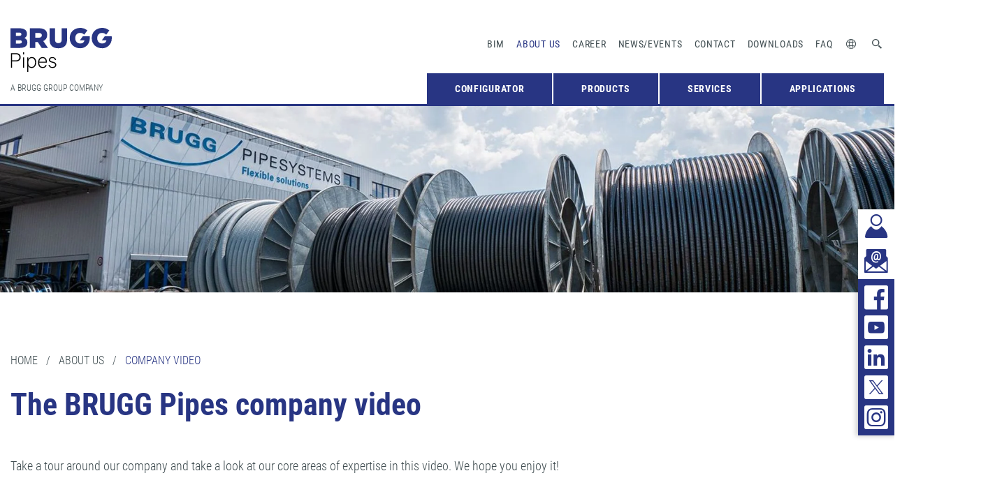

--- FILE ---
content_type: text/html; charset=utf-8
request_url: https://www.bruggpipes.com/en/company-video/
body_size: 6280
content:
<!DOCTYPE html>
<html lang="en-GB">
<head>
    <meta charset="utf-8">

<!-- 
	© erstellt von Schiertz & Lämmer Webentwicklung
	
	  Certified TYPO3 Integrator
	  TYPO3 & Webdesign am Bodensee
	  www.schiertz-laemmer.de
	  *********************************************************************

	This website is powered by TYPO3 - inspiring people to share!
	TYPO3 is a free open source Content Management Framework initially created by Kasper Skaarhoj and licensed under GNU/GPL.
	TYPO3 is copyright 1998-2026 of Kasper Skaarhoj. Extensions are copyright of their respective owners.
	Information and contribution at https://typo3.org/
-->

<link rel="icon" href="/_assets/b68647e405e4491e6264b39b3801c4a6/src/icons/favicon.ico" type="image/vnd.microsoft.icon">
<title>It’s showtime | BRUGG Pipes company video</title>
<meta http-equiv="x-ua-compatible" content="IE=edge">
<meta name="generator" content="TYPO3 CMS">
<meta name="description" content="Take a tour around our company and take a look at our core areas of expertise in this video. We hope you enjoy it!">
<meta name="author" content="BRUGG Rohrsysteme - Spezialist für flexible und starre Rohrsyst - info@pipesystems.com">
<meta name="viewport" content="width=device-width, initial-scale=1.0">
<meta name="robots" content="index,follow">
<meta property="og:type" content="website">
<meta property="og:url" content="https://www.bruggpipes.com/en/company-video/">
<meta name="copyright" content="BRUGG Rohrsysteme - Spezialist für flexible und starre Rohrsyst">
<meta name="publisher" content="BRUGG Rohrsysteme - Spezialist für flexible und starre Rohrsyst">
<meta name="language" content="en">


<link rel="stylesheet" href="/typo3temp/assets/compressed/merged-f6d190c81f5edcbe8bbee36cc70b18c5-62053512755c5d0eed4bcd85c0d79a5c.css.gz?1768898399" media="all">






<script type="text/javascript" data-cmp-ab="1" src="https://cdn.consentmanager.net/delivery/autoblocking/80e4779b5ed9.js" data-cmp-host="a.delivery.consentmanager.net" data-cmp-cdn="cdn.consentmanager.net" data-cmp-codesrc="0"></script>    <script data-cmp-ab="1">
    window.cmp_setlang = "EN";
    </script>  <script data-cmp-ab="1" type="text/javascript">
  // var et_pagename = "";
  // var et_areas = "";
  // var et_tval = 0;
  // var et_tsale = 0;
  // var et_tonr = "";
  // var et_basket = "";
  </script>
  <script data-block-cookies="true" data-cmp-ab="1" asnyc type="text/javascript" id="_etLoader" charset="UTF-8" data-block-cookies="true" data-respect-dnt="true" data-secure-code="3X9uhs" src="//code.etracker.com/code/e.js"></script>  <script class="cmplazyload" data-cmp-vendor="s2" async type="text/plain">
  _linkedin_partner_id = "2924138";
  window._linkedin_data_partner_ids = window._linkedin_data_partner_ids || [];
  window._linkedin_data_partner_ids.push(_linkedin_partner_id);
  </script>
  <script class="cmplazyload" data-cmp-vendor="s2" async type="text/plain">
  (function(l) {
  if (!l){window.lintrk = function(a,b){window.lintrk.q.push([a,b])};
  window.lintrk.q=[]}
  var s = document.getElementsByTagName("script")[0];
  var b = document.createElement("script");
  b.type = "text/javascript";b.async = true;
  b.src = "https://snap.licdn.com/li.lms-analytics/insight.min.js";
  s.parentNode.insertBefore(b, s);})(window.lintrk);
  </script>  <!-- Meta Pixel Code -->
  <script class="cmplazyload" data-cmp-vendor="s7" async type="text/plain">
  !function(f,b,e,v,n,t,s)
  {if(f.fbq)return;n=f.fbq=function(){n.callMethod?
  n.callMethod.apply(n,arguments):n.queue.push(arguments)};
  if(!f._fbq)f._fbq=n;n.push=n;n.loaded=!0;n.version='2.0';
  n.queue=[];t=b.createElement(e);t.async=!0;
  t.src=v;s=b.getElementsByTagName(e)[0];
  s.parentNode.insertBefore(t,s)}(window, document,'script',
  'https://connect.facebook.net/en_US/fbevents.js');
  fbq('init', '994893865150637');
  fbq('track', 'PageView');
  </script>
  <!-- End Meta Pixel Code -->  <!-- Google Tag Manager -->
  <script class="cmplazyload" data-cmp-vendor="s905" async type="text/plain" src="https://www.googletagmanager.com/gtag/js?id=UA-167909109-1"></script>
  <script class="cmplazyload" data-cmp-vendor="s905" type="text/plain">
    window.dataLayer = window.dataLayer || [];
    function gtag(){dataLayer.push(arguments);}
    gtag('js', new Date());

    gtag('set', 'anonymizeIp', true);
    gtag('config', 'UA-167909109-1');
  </script>

  <script class="cmplazyload" data-cmp-vendor="s26" async type="text/plain" src="https://www.googletagmanager.com/gtag/js?id=UA-193385746-1"></script>
  <script class="cmplazyload" data-cmp-vendor="s26" type="text/plain">
    window.dataLayer = window.dataLayer || [];
    function gtag(){dataLayer.push(arguments);}
    gtag('js', new Date());

    gtag('set', 'anonymizeIp', true);
    gtag('config', 'UA-193385746-1');
  </script>
<link rel="canonical" href="https://www.bruggpipes.com/en/company-video/">

<link rel="alternate" hreflang="de-DE" href="https://www.bruggpipes.com/unternehmensfilm/">
<link rel="alternate" hreflang="en-GB" href="https://www.bruggpipes.com/en/company-video/">
<link rel="alternate" hreflang="fr-FR" href="https://www.bruggpipes.com/fr/film-dentreprise/">
<link rel="alternate" hreflang="it-IT" href="https://www.bruggpipes.com/it/chi-siamo/video-aziendale/">
<link rel="alternate" hreflang="pl-PL" href="https://www.bruggpipes.com/pl/film-o-przedsiebiorstwie/">
<link rel="alternate" hreflang="da-DK" href="https://www.bruggpipes.com/da/virksomhedsvideo/">
<link rel="alternate" hreflang="fi-FI" href="https://www.bruggpipes.com/fi/yritysvideo/">
<link rel="alternate" hreflang="sv_SE" href="https://www.bruggpipes.com/sv/foeretagsvideo/">
<link rel="alternate" hreflang="es-ES" href="https://www.bruggpipes.com/es/de-nosotros/video-corporativo/">
<link rel="alternate" hreflang="cs-CZ" href="https://www.bruggpipes.com/cz/firemni-video/">
<link rel="alternate" hreflang="ru-RU" href="https://www.bruggpipes.com/ru/company-video/">
<link rel="alternate" hreflang="x-default" href="https://www.bruggpipes.com/unternehmensfilm/">
<!-- This site is optimized with the Yoast SEO for TYPO3 plugin - https://yoast.com/typo3-extensions-seo/ -->
<script type="application/ld+json">[{"@context":"https:\/\/www.schema.org","@type":"BreadcrumbList","itemListElement":[{"@type":"ListItem","position":1,"item":{"@id":"https:\/\/www.bruggpipes.com\/en\/","name":"Home"}},{"@type":"ListItem","position":2,"item":{"@id":"https:\/\/www.bruggpipes.com\/en\/header-navigation\/","name":"Header Navigation"}},{"@type":"ListItem","position":3,"item":{"@id":"https:\/\/www.bruggpipes.com\/en\/about-us\/","name":"About us"}},{"@type":"ListItem","position":4,"item":{"@id":"https:\/\/www.bruggpipes.com\/en\/company-video\/","name":"Company Video"}}]}]</script>
</head>
<body class="page-379 template-pagets__default">


		

<header class="topheader">
    <div class="grid-container">
        <div class="grid-x grid-padding-x">
            <div class="cell small-6">

                <div class="header-inner-wrapper">
                    <div class="logo"><a href="/en/"><img src="/_assets/b68647e405e4491e6264b39b3801c4a6/dist/images/Brugg_Logo.svg" width="145" height="63"   alt="BRUGG Rohrsysteme - Spezialist für flexible und starre Rohrsysteme" title="BRUGG Rohrsysteme - Spezialist für flexible und starre Rohrsysteme" ></a></div>

                    <nav class="service-navi desktop">
                        <ul>
                            <li><a href="https://brugg.partcommunity.com/3d-cad-models/brugg-pipes?info=brugg&amp;cwid=9012" target="_blank" rel="noreferrer">BIM</a></li><li><a href="/en/about-us/" class="active">About us</a></li><li><a href="/en/jobs/">Career</a></li><li><a href="/en/news/">News/Events</a></li><li><a href="/en/contact/">Contact</a></li><li><a href="/en/downloads/">Downloads</a></li><li><a href="/en/faq/">FAQ</a></li>
                            <li class="service-navi-icons">
                                <a href="#" class="icon-element_2 lang"></a>
                                <div class="language-desktop-menu">
                                    
    
            
                
                    <a href="/unternehmensfilm/">
                        DE
                    </a>
                
            
                
            
                
                    <a href="/fr/film-dentreprise/">
                        FR
                    </a>
                
            
                
                    <a href="/it/chi-siamo/video-aziendale/">
                        IT
                    </a>
                
            
                
                    <a href="/pl/film-o-przedsiebiorstwie/">
                        PL
                    </a>
                
            
                
                    <a href="/da/virksomhedsvideo/">
                        DA
                    </a>
                
            
                
                    <a href="/fi/yritysvideo/">
                        FI
                    </a>
                
            
                
                    <a href="/sv/foeretagsvideo/">
                        SV
                    </a>
                
            
                
                    <a href="/es/de-nosotros/video-corporativo/">
                        ES
                    </a>
                
            
                
                    <a href="/cz/firemni-video/">
                        CS
                    </a>
                
            
                
                    <a href="/ru/company-video/">
                        RU
                    </a>
                
            
                
            
        


                                </div>
                            </li>

                            <li class="service-navi-icons cart-icon-wrapper ">
                                <a class="icon-merkliste_plus cart-icon" href="/en/cart/?tx_sulproducts_sulproducts%5Baction%5D=cart&amp;tx_sulproducts_sulproducts%5Bcontroller%5D=Product&amp;cHash=d6bb6b05b75bacb2c24f8a4d8a070009"><span>0</span></a>
                            </li>

                            <li class="service-navi-icons">
                                <a href="#" class="icon-element_3 search"></a>
                                <div class="search-desktop-menu">
                                    <form class="main-search"
      action="/en/search/?tx_indexedsearch_pi2%5Baction%5D=search&tx_indexedsearch_pi2%5Bcontroller%5D=Search"
      id="tx_indexedsearch_searchbox" method="post">
    <div class="hidden tx-indexedsearch-hidden-fields">
        <input name="tx_indexedsearch_pi2[search][_sections]" value="0" type="hidden">
        <input id="tx_indexedsearch_freeIndexUid" name="tx_indexedsearch_pi2[search][_freeIndexUid]" value="_"
               type="hidden">
        <input name="tx_indexedsearch_pi2[search][ext]" value="" type="hidden">
        <input name="tx_indexedsearch_pi2[search][searchType]" value="1" type="hidden">
        <input name="tx_indexedsearch_pi2[search][defaultOperand]" value="0" type="hidden">
        <input name="tx_indexedsearch_pi2[search][mediaType]" value="-1" type="hidden">
        <input name="tx_indexedsearch_pi2[search][sortOrder]" value="rank_flag" type="hidden">
        <input name="tx_indexedsearch_pi2[search][group]" value="" type="hidden">
        <input name="tx_indexedsearch_pi2[search][languageUid]"
               value="1" type="hidden">
        <input name="tx_indexedsearch_pi2[search][desc]" value="" type="hidden">
        <input name="tx_indexedsearch_pi2[search][numberOfResults]" value="10" type="hidden">
        <input name="tx_indexedsearch_pi2[search][extendedSearch]" value="" type="hidden">
    </div>
    <input class="form-control tx-indexedsearch-searchbox-sword tx-indexedsearch-searchbox-sword-header"
           id="tx-indexedsearch-searchbox-sword"
           placeholder="Search..."
           type="text" name="tx_indexedsearch_pi2[search][sword]" value="">
</form>

                                </div>
                            </li>
                        </ul>
                    </nav>

                    <div class="slogan desktop"><span>A BRUGG GROUP COMPANY</span></div>

                    <nav class="main-navi desktop"><ul class="vertical large-horizontal menu" data-responsive-menu="drilldown large-dropdown" data-parent-link="true"><li><a href="https://configurator.bruggpipes.com/en" target="_blank" rel="noreferrer">Configurator</a></li><li><a href="/en/products/">Products</a><div class="sub-navi-wrapper"><ul class="submenu"><li><a href="/en/local-and-district-heating/">LOCAL AND DISTRICT HEATING</a><div class="sub-sub-navi-wrapper"><ul class="subsubmenu"><li><a href="/en/heat-pump-pipe-flexstar/">FLEXSTAR</a><li><a href="/en/pre-insulated-pipe-calpex-pur-king/">CALPEX PUR-KING</a><li><a href="/en/casaflex/">CASAFLEX district heating pipe</a><li><a href="/en/flexwell-district-heating-cable/">FLEXWELL district heating cable (DHC)</a><li><a href="/en/long-distance-pipeline-premant/">PREMANT</a><li><a href="/en/leakguard/">LEAKGUARD monitoring</a></li><li><a href="/en/inducon/">INDUCON fusion coupler</a></li><li><a href="/en/spiramant/">SPIRAMANT heating high-temperature pipe system</a></li><li><a href="/en/steel-casing-pipe-system/">Steel casing pipe system for steam and hot water</a></li></ul></div><li><a href="/en/hot-and-cold-water/">Hot and cold water</a><div class="sub-sub-navi-wrapper"><ul class="subsubmenu"><li><a href="/en/calpex-sanitary/">Calpex sanitary</a><li><a href="/en/eigerflex/">EIGERFLEX</a><li><a href="/en/eigerflex-longline/">EIGERFLEX LONGLINE</a></ul></div><li><a href="/en/products/cooling-and-cold-water-applications/">Cooling</a><div class="sub-sub-navi-wrapper"><ul class="subsubmenu"><li><a href="/en/cold-water-pipe-system-coolflex/">COOLFLEX</a><li><a href="/en/coolmant/">COOLMANT</a></ul></div><li><a href="/en/industrial-applications/">Industrial applications</a><div class="sub-sub-navi-wrapper"><ul class="subsubmenu"><li><a href="/en/flexwell-fsr/">FLEXWELL SAFETY PIPE (FSR)</a><li><a href="/en/stamant/">STAMANT SAFETY PIPE</a></li><li><a href="/en/niroflex/">NIROFLEX</a><li><a href="/en/leakage-monitoring/">LEAKAGE MONITORING</a></li><li><a href="/en/spiramant/">SPIRAMANT</a></li></ul></div><li><a href="/en/filling-stations-and-tank-facilities/">Filling stations and tank facilities</a><div class="sub-sub-navi-wrapper"><ul class="subsubmenu"><li><a href="/en/secon-x/">SECON-X</a><li><a href="/en/flexwell-fsr/">FLEXWELL SAFETY PIPE (FSR)</a></li><li><a href="/en/flexwell-lpg/">FLEXWELL-LPG</a><li><a href="/en/filling-stations-and-tank-facilities/petrex-cnt/">PETREX-CNT</a><li><a href="/en/leakage-monitoring/">LEAKAGE MONITORING</a></li></ul></div><li><a href="/en/cryogenic-applications/">Cryogenic Applications</a><div class="sub-sub-navi-wrapper"><ul class="subsubmenu"><li><a href="/en/cryogenic-pipes-offshore/">Cryo pipes offshore</a></li><li><a href="/en/cryogenic-pipes-maritime/">Cryo Pipes Maritime</a></li><li><a href="/en/cryogenic-pipes-onshore/">Cryo Pipes Onshore</a></li><li><a href="/en/lng-all-in-one/">LNG ALL-IN-ONE</a></li><li><a href="/en/cryogenic-applications/flexwell-cryo-pipe-fcp/">FLEXWELL CRYO PIPE (FCP)</a></li></ul></div><li><a href="/en/bioflex/">BIOFLEX fermenter heater</a></li></ul></div><li><a href="/en/services/">Services</a><div class="sub-navi-wrapper"><ul class="submenu"><li><a href="/en/range-of-services/">Local and District Heating Services</a><div class="sub-sub-navi-wrapper"><ul class="subsubmenu"><li><a href="/en/services-switzerland/">Services Switzerland</a><li><a href="/en/services-germany/">Services in Germany</a></li><li><a href="/en/rest-of-world/">Services in the rest of the world</a></li></ul></div><li><a href="/en/services/services-for-industry-and-filling-stations/">Services for industry and filling stations</a></li></ul></div><li><a href="/en/applications/">Applications</a><div class="sub-navi-wrapper"><ul class="submenu"><li><a href="/en/applications/local-and-district-heating/">Local and district heating</a></li><li><a href="/en/applications/hot-and-cold-water/">Hot and cold water</a></li><li><a href="/en/applications/cooling-systems/">Cooling systems</a></li><li><a href="/en/applications/industrial-systems/">Industrial systems</a></li><li><a href="/en/applications/tank-facilities/">Tank facilities</a></li><li><a href="/en/datacenter/">Data center solutions</a></li><li><a href="/en/applications/lng-applications/">Cryo applications</a></li></ul></div></ul></nav>

                    <div
                        class="mobile cart-icon-wrapper ">
                        <a class="icon-merkliste_plus cart-icon" href="/en/cart/?tx_sulproducts_sulproducts%5Baction%5D=cart&amp;tx_sulproducts_sulproducts%5Bcontroller%5D=Product&amp;cHash=d6bb6b05b75bacb2c24f8a4d8a070009"><span>0</span>
                        </a>
                    </div>

                    <div class="menu-toggle">
                        <span></span>
                        <span></span>
                        <span></span>
                    </div>
                </div>

            </div>
        </div>
    </div>
</header>

<section class="s-mobile-navi">
    <nav class="main-navi">

        <ul class="vertical menu accordion-menu" data-parent-link="true" data-accordion-menu><li><a href="https://configurator.bruggpipes.com/en" target="_blank" rel="noreferrer">Configurator</a></li><li><a href="/en/products/">Products</a><ul class="menu vertical nested"><li><a href="/en/local-and-district-heating/">LOCAL AND DISTRICT HEATING</a><ul class="menu vertical nested"><li><a href="/en/heat-pump-pipe-flexstar/">FLEXSTAR</a><li><a href="/en/pre-insulated-pipe-calpex-pur-king/">CALPEX PUR-KING</a><li><a href="/en/casaflex/">CASAFLEX district heating pipe</a><li><a href="/en/flexwell-district-heating-cable/">FLEXWELL district heating cable (DHC)</a><li><a href="/en/long-distance-pipeline-premant/">PREMANT</a><li><a href="/en/leakguard/">LEAKGUARD monitoring</a></li><li><a href="/en/inducon/">INDUCON fusion coupler</a></li><li><a href="/en/spiramant/">SPIRAMANT heating high-temperature pipe system</a></li><li><a href="/en/steel-casing-pipe-system/">Steel casing pipe system for steam and hot water</a></li></ul><li><a href="/en/hot-and-cold-water/">Hot and cold water</a><ul class="menu vertical nested"><li><a href="/en/calpex-sanitary/">Calpex sanitary</a><li><a href="/en/eigerflex/">EIGERFLEX</a><li><a href="/en/eigerflex-longline/">EIGERFLEX LONGLINE</a></ul><li><a href="/en/products/cooling-and-cold-water-applications/">Cooling</a><ul class="menu vertical nested"><li><a href="/en/cold-water-pipe-system-coolflex/">COOLFLEX</a><li><a href="/en/coolmant/">COOLMANT</a></ul><li><a href="/en/industrial-applications/">Industrial applications</a><ul class="menu vertical nested"><li><a href="/en/flexwell-fsr/">FLEXWELL SAFETY PIPE (FSR)</a><li><a href="/en/stamant/">STAMANT SAFETY PIPE</a></li><li><a href="/en/niroflex/">NIROFLEX</a><li><a href="/en/leakage-monitoring/">LEAKAGE MONITORING</a></li><li><a href="/en/spiramant/">SPIRAMANT</a></li></ul><li><a href="/en/filling-stations-and-tank-facilities/">Filling stations and tank facilities</a><ul class="menu vertical nested"><li><a href="/en/secon-x/">SECON-X</a><li><a href="/en/flexwell-fsr/">FLEXWELL SAFETY PIPE (FSR)</a></li><li><a href="/en/flexwell-lpg/">FLEXWELL-LPG</a><li><a href="/en/filling-stations-and-tank-facilities/petrex-cnt/">PETREX-CNT</a><li><a href="/en/leakage-monitoring/">LEAKAGE MONITORING</a></li></ul><li><a href="/en/cryogenic-applications/">Cryogenic Applications</a><ul class="menu vertical nested"><li><a href="/en/cryogenic-pipes-offshore/">Cryo pipes offshore</a></li><li><a href="/en/cryogenic-pipes-maritime/">Cryo Pipes Maritime</a></li><li><a href="/en/cryogenic-pipes-onshore/">Cryo Pipes Onshore</a></li><li><a href="/en/lng-all-in-one/">LNG ALL-IN-ONE</a></li><li><a href="/en/cryogenic-applications/flexwell-cryo-pipe-fcp/">FLEXWELL CRYO PIPE (FCP)</a></li></ul><li><a href="/en/bioflex/">BIOFLEX fermenter heater</a></li></ul><li><a href="/en/services/">Services</a><ul class="menu vertical nested"><li><a href="/en/range-of-services/">Local and District Heating Services</a><ul class="menu vertical nested"><li><a href="/en/services-switzerland/">Services Switzerland</a><li><a href="/en/services-germany/">Services in Germany</a></li><li><a href="/en/rest-of-world/">Services in the rest of the world</a></li></ul><li><a href="/en/services/services-for-industry-and-filling-stations/">Services for industry and filling stations</a></li></ul><li><a href="/en/applications/">Applications</a><ul class="menu vertical nested"><li><a href="/en/applications/local-and-district-heating/">Local and district heating</a></li><li><a href="/en/applications/hot-and-cold-water/">Hot and cold water</a></li><li><a href="/en/applications/cooling-systems/">Cooling systems</a></li><li><a href="/en/applications/industrial-systems/">Industrial systems</a></li><li><a href="/en/applications/tank-facilities/">Tank facilities</a></li><li><a href="/en/datacenter/">Data center solutions</a></li><li><a href="/en/applications/lng-applications/">Cryo applications</a></li></ul></ul>

        <ul class="vertical menu accordion-menu second-part" data-accordion-menu>

            <li><a href="https://brugg.partcommunity.com/3d-cad-models/brugg-pipes?info=brugg&amp;cwid=9012" target="_blank" rel="noreferrer">BIM</a></li><li><a href="/en/about-us/" class="active">About us</a></li><li><a href="/en/jobs/">Career</a></li><li><a href="/en/news/">News/Events</a></li><li><a href="/en/contact/">Contact</a></li><li><a href="/en/downloads/">Downloads</a></li><li><a href="/en/faq/">FAQ</a></li>

            <li class="service-navi-icons">
                <a href="#" class="icon-element_2">
                    Language
                </a>
                <ul class="vertical menu accordion-menu language-mobile-menu" data-accordion-menu>
                    
    
            
                
                    <li>
                        <a href="/unternehmensfilm/" target="_self">
                            DE
                        </a>
                    </li>
                
            
                
            
                
                    <li>
                        <a href="/fr/film-dentreprise/" target="_self">
                            FR
                        </a>
                    </li>
                
            
                
                    <li>
                        <a href="/it/chi-siamo/video-aziendale/" target="_self">
                            IT
                        </a>
                    </li>
                
            
                
                    <li>
                        <a href="/pl/film-o-przedsiebiorstwie/" target="_self">
                            PL
                        </a>
                    </li>
                
            
                
                    <li>
                        <a href="/da/virksomhedsvideo/" target="_self">
                            DA
                        </a>
                    </li>
                
            
                
                    <li>
                        <a href="/fi/yritysvideo/" target="_self">
                            FI
                        </a>
                    </li>
                
            
                
                    <li>
                        <a href="/sv/foeretagsvideo/" target="_self">
                            SV
                        </a>
                    </li>
                
            
                
                    <li>
                        <a href="/es/de-nosotros/video-corporativo/" target="_self">
                            ES
                        </a>
                    </li>
                
            
                
                    <li>
                        <a href="/cz/firemni-video/" target="_self">
                            CS
                        </a>
                    </li>
                
            
                
                    <li>
                        <a href="/ru/company-video/" target="_self">
                            RU
                        </a>
                    </li>
                
            
                
            
        


                </ul>
            </li>
            <li class="service-navi-icons">
                <a href="/en/search/" class="icon-element_3">
                    Search
                </a>
            </li>
        </ul>

        <div class="s-sticky-links-mobile">
            <a href="/en/contact/" class="contact-link icon-kontakt-icon"><span></span></a>
<a href="/en/newsletter-sign-up/" class="contact-link icon-newsletter-icon"><span></span></a>
<div class="social-wrapper">
    <a href="https://www.facebook.com/bruggpipes" target="_blank" rel="noreferrer" class="social-link icon-element_13"><span></span></a>
    <a href="https://www.youtube.com/c/BRUGGPipes" target="_blank" rel="noreferrer" class="social-link icon-element_10"><span></span></a>
    <a href="https://www.bruggpipes.com/linkedin" target="_blank" class="social-link icon-element_9"><span></span></a>
    <a href="https://twitter.com/BRUGG_Pipes" target="_blank" rel="noreferrer" class="social-link icon-element_12"><span></span></a>
    <a href="https://www.instagram.com/bruggpipes" target="_blank" rel="noreferrer" class="social-link icon-instagram_icon"><span></span></a>
</div>

        </div>
    </nav>
</section>

<section class="s-sticky-links desktop">
    <a href="/en/contact/" class="contact-link icon-kontakt-icon"><span></span></a>
<a href="/en/newsletter-sign-up/" class="contact-link icon-newsletter-icon"><span></span></a>
<div class="social-wrapper">
    <a href="https://www.facebook.com/bruggpipes" target="_blank" rel="noreferrer" class="social-link icon-element_13"><span></span></a>
    <a href="https://www.youtube.com/c/BRUGGPipes" target="_blank" rel="noreferrer" class="social-link icon-element_10"><span></span></a>
    <a href="https://www.bruggpipes.com/linkedin" target="_blank" class="social-link icon-element_9"><span></span></a>
    <a href="https://twitter.com/BRUGG_Pipes" target="_blank" rel="noreferrer" class="social-link icon-element_12"><span></span></a>
    <a href="https://www.instagram.com/bruggpipes" target="_blank" rel="noreferrer" class="social-link icon-instagram_icon"><span></span></a>
</div>

</section>

	

		
<section class="s-header  ">
	
		<picture>
			<source srcset="/fileadmin/_processed_/2/8/csm_TITEL_Slider_f492650a84.jpg" media="(min-width: 951px)">
			<source srcset="/fileadmin/_processed_/2/8/csm_TITEL_Slider_a714879fb4.jpg, /fileadmin/_processed_/2/8/csm_TITEL_Slider_7f27aecc95.jpg 2x" media="(min-width: 651px)">
			<source srcset="/fileadmin/_processed_/2/8/csm_TITEL_Slider_f78a9c1405.jpg, /fileadmin/_processed_/2/8/csm_TITEL_Slider_bce23edb6f.jpg 2x" media="(max-width: 650px)">
			<img data-srcset="/fileadmin/_processed_/2/8/csm_TITEL_Slider_ed7f0354a2.jpg" alt="brugg-pipes" longdesc="" title="">
		</picture>
	
</section>

        <section class="s-breadcumb">
    <div class="grid-container">
        <div class="grid-x grid-padding-x">
            <div class="cell small-6">
                <ol vocab="http://schema.org/" typeof="BreadcrumbList">
                    
                        <li property="itemListElement" typeof="ListItem" class="">
                            <a href="https://www.bruggpipes.com/en/" property="item" typeof="WebPage" itemid="/en/">
                                <span property="name">Home</span>
                            </a>
                            
                                <span>&nbsp;&nbsp;/&nbsp;&nbsp;</span>
                            
                            <meta property="position" content="0">
                        </li>
                    
                        <li property="itemListElement" typeof="ListItem" class="">
                            <a href="https://www.bruggpipes.com/en/about-us/" property="item" typeof="WebPage" itemid="/en/about-us/">
                                <span property="name">About us</span>
                            </a>
                            
                                <span>&nbsp;&nbsp;/&nbsp;&nbsp;</span>
                            
                            <meta property="position" content="1">
                        </li>
                    
                        <li property="itemListElement" typeof="ListItem" class="active">
                            <a href="https://www.bruggpipes.com/en/company-video/" property="item" typeof="WebPage" itemid="/en/company-video/">
                                <span property="name">Company Video</span>
                            </a>
                            
                            <meta property="position" content="2">
                        </li>
                    
                </ol>
            </div>
        </div>
    </div>
</section>

		<!--TYPO3SEARCH_begin-->
	

			<div id="c1280" class="frame frame-default frame-type-header frame-layout-0 frame-space-after-small">
				
					<a id="c2498"></a>
				
				
					


				
				
					

<section class="s-headline">
	<div class="grid-container">
		<div class="grid-x grid-padding-x">
			<div class="cell small-6">
				
					
						<header class="bodyheader">
							

	
			<h1 class=" layout-0">
				The BRUGG Pipes company video
			</h1>
		



							



							



						</header>
					
				

			</div>
		</div>
	</div>
</section>


				
				
				
					



				
				
					


				
			</div>

		


		<section class="s-text frame-layout-0  ">
			<div class="grid-container">
				<div class="grid-x grid-padding-x">
					<div class="cell small-6">
						<p>Take a tour around our company and take a look at our core areas of expertise in this video. We hope you enjoy it!</p>
					</div>
				</div>
			</div>
		</section>
	
<section class="s-video frame-default frame-type-mask_video frame-layout-0 frame-space-before-medium frame-space-after-medium">
	<div class="video-wrapper" itemscope itemprop="VideoObject" itemtype="https://schema.org/VideoObject">
		<div class="image-wrapper">
			
				<picture>
					<source srcset="/fileadmin/_processed_/7/5/csm_rohrsysteme-brugg-pipes_e89012cb6b.jpg" media="(min-width: 951px)">
					<source srcset="/fileadmin/_processed_/7/5/csm_rohrsysteme-brugg-pipes_26cb24e3e0.jpg, /fileadmin/_processed_/7/5/csm_rohrsysteme-brugg-pipes_d05da96b20.jpg 2x" media="(min-width: 651px)">
					<source srcset="/fileadmin/_processed_/7/5/csm_rohrsysteme-brugg-pipes_6e9751cd6b.jpg, /fileadmin/_processed_/7/5/csm_rohrsysteme-brugg-pipes_1cef793b8e.jpg 2x" media="(max-width: 650px)">
					<img data-srcset="/fileadmin/_processed_/7/5/csm_rohrsysteme-brugg-pipes_e89012cb6b.jpg" alt="" title="">
                    <meta itemprop="thumbnailUrl" content="/fileadmin/_processed_/7/5/csm_rohrsysteme-brugg-pipes_e89012cb6b.jpg" />
                    <meta itemprop="uploadDate" content="2019-10-30CET13:43:38" />
                    <meta itemprop="contentUrl" content="https://www.youtube.com/watch/?v=j1d-TLAkvGg" />
                    <meta itemprop="description" content="Corporate video BRUGG Pipes" />
                    <meta itemprop="name" content="Corporate video" />
				</picture>
			
		</div>
		<a class="popup-youtube" href="https://www.youtube.com/watch/?v=j1d-TLAkvGg"><img src="/_assets/b68647e405e4491e6264b39b3801c4a6/src/images/video.svg?1768898361" alt="video"></a>
	</div>
</section>
<!--TYPO3SEARCH_end-->
        
	

		<footer>
	<div class="grid-container">
		<div class="grid-x grid-padding-x">
			<div class="cell small-6 medium-2">
				<ul class="footer-navi"><li><a href="/en/local-and-district-heating/">LOCAL AND DISTRICT HEATING</a></li><li><a href="/en/hot-and-cold-water/">HOT AND COLD WATER</a></li><li><a href="/en/products/cooling-and-cold-water-applications/">COOLING</a></li><li><a href="/en/industrial-applications/">INDUSTRIAL SYSTEMS</a></li><li><a href="/en/filling-stations-and-tank-facilities/">TANK FACILITIES</a></li><li><a href="/en/cryogenic-applications/">CRYO APPLICATIONS</a></li></ul>
			</div>
			<div class="cell small-6 medium-2">
				<ul class="footer-navi"><li><a href="/en/news/">NEWS</a></li><li><a href="/en/event-calendar/">EVENTS</a></li><li><a href="https://configurator.bruggpipes.com/en">Configurator</a></li><li><a href="/en/press/">PRESS</a></li><li><a href="/en/brugg-group/">BRUGG GROUP</a></li></ul>
			</div>
			<div class="cell small-6 medium-2">
				<ul class="footer-navi quicklinks"><li><a href="/en/about-us/" class="active">ABOUT US</a></li><li><a href="/en/jobs/">JOBS</a></li><li><a href="/en/downloads/">DOWNLOADS</a></li><li><a href="https://brugg.partcommunity.com/3d-cad-models/brugg-pipes?info=brugg&amp;cwid=9012" target="_blank" rel="noreferrer">BIM</a></li><li><a href="/en/contact/">CONTACT</a></li><li><a href="/en/newsletter-sign-up/">Newsletter</a></li></ul>
			</div>
		</div>
		<div class="footer-trenner"></div>
		<div class="grid-x grid-padding-x">
			<div class="cell small-6 medium-3">
				<div class="footer-links-wrapper">
					<a href="/en/legal-notice/" class="footer-links">LEGAL NOTICE</a><a href="/en/data-protection/" class="footer-links">Data Protection</a><a href="/en/tcs/" class="footer-links">T&Cs</a><a href="/en/compliance/" class="footer-links">Compliance</a>
				</div>
			</div>
			<div class="cell small-6 medium-3">
				<span class="footer-slogan">A BRUGG GROUP COMPANY</span>
			</div>
		</div>
	</div>
</footer>

<script src="/typo3temp/assets/compressed/merged-eb724394e0cb0706edf313202a3d24e0-cc23a66b12170bad7e3fde6aec6e5d87.js.gz?1768898462"></script>
<script src="/typo3temp/assets/compressed/Form.min-836392293abbf6138ecc809d37d86866.js.gz?1768468231" defer="defer"></script>


</body>
</html>

--- FILE ---
content_type: text/css; charset=utf-8
request_url: https://www.bruggpipes.com/typo3temp/assets/compressed/merged-f6d190c81f5edcbe8bbee36cc70b18c5-62053512755c5d0eed4bcd85c0d79a5c.css.gz?1768898399
body_size: 18788
content:
html{line-height:1.15;-webkit-text-size-adjust:100%}body{margin:0}h1{font-size:2em;margin:.67em 0}hr{-webkit-box-sizing:content-box;box-sizing:content-box;height:0;overflow:visible}pre{font-family:monospace,monospace;font-size:1em}a{background-color:rgba(0,0,0,0)}abbr[title]{border-bottom:0;-webkit-text-decoration:underline dotted;text-decoration:underline dotted}b,strong{font-weight:bolder}code,kbd,samp{font-family:monospace,monospace;font-size:1em}small{font-size:80%}sub,sup{font-size:75%;line-height:0;position:relative;vertical-align:baseline}sub{bottom:-0.25em}sup{top:-0.5em}img{border-style:none}button,input,optgroup,select,textarea{font-family:inherit;font-size:100%;line-height:1.15;margin:0}button,input{overflow:visible}button,select{text-transform:none}button,[type=button],[type=reset],[type=submit]{-webkit-appearance:button}button::-moz-focus-inner,[type=button]::-moz-focus-inner,[type=reset]::-moz-focus-inner,[type=submit]::-moz-focus-inner{border-style:none;padding:0}button:-moz-focusring,[type=button]:-moz-focusring,[type=reset]:-moz-focusring,[type=submit]:-moz-focusring{outline:1px dotted ButtonText}fieldset{padding:.35em .75em .625em}legend{-webkit-box-sizing:border-box;box-sizing:border-box;color:inherit;display:table;max-width:100%;padding:0;white-space:normal}progress{vertical-align:baseline}textarea{overflow:auto}[type=checkbox],[type=radio]{-webkit-box-sizing:border-box;box-sizing:border-box;padding:0}[type=number]::-webkit-inner-spin-button,[type=number]::-webkit-outer-spin-button{height:auto}[type=search]{-webkit-appearance:textfield;outline-offset:-2px}[type=search]::-webkit-search-decoration{-webkit-appearance:none}::-webkit-file-upload-button{-webkit-appearance:button;font:inherit}details{display:block}summary{display:list-item}template{display:none}[hidden]{display:none}[data-whatintent=mouse] *,[data-whatintent=mouse] *:focus,[data-whatintent=touch] *,[data-whatintent=touch] *:focus,[data-whatinput=mouse] *,[data-whatinput=mouse] *:focus,[data-whatinput=touch] *,[data-whatinput=touch] *:focus{outline:none}[draggable=false]{-webkit-touch-callout:none;-webkit-user-select:none}.foundation-mq{font-family:"small=0em&smallmedium=30em&medium=48.125em&large=59.375em&xlarge=84.25em"}html{-webkit-box-sizing:border-box;box-sizing:border-box;font-size:100%}*,*::before,*::after{-webkit-box-sizing:inherit;box-sizing:inherit}body{margin:0;padding:0;background:#fff;font-family:"Roboto Condensed";font-weight:normal;line-height:1.5;color:#3e4b4f;-webkit-font-smoothing:antialiased;-moz-osx-font-smoothing:grayscale}img{display:inline-block;vertical-align:middle;max-width:100%;height:auto;-ms-interpolation-mode:bicubic}textarea{height:auto;min-height:50px;border-radius:0}select{-webkit-box-sizing:border-box;box-sizing:border-box;width:100%;border-radius:0}.map_canvas img,.map_canvas embed,.map_canvas object,.mqa-display img,.mqa-display embed,.mqa-display object{max-width:none !important}[data-whatinput=mouse] button{outline:0}button{padding:0;-webkit-appearance:none;-moz-appearance:none;appearance:none;border:0;border-radius:0;background:rgba(0,0,0,0);line-height:1;cursor:auto}pre{overflow:auto;-webkit-overflow-scrolling:touch}button,input,optgroup,select,textarea{font-family:inherit}.is-visible{display:block !important}.is-hidden{display:none !important}div,dl,dt,dd,ul,ol,li,h1,h2,h3,h4,h5,h6,pre,form,p,blockquote,th,td{margin:0;padding:0}p{margin-bottom:1rem;font-size:inherit;line-height:1.6;text-rendering:optimizeLegibility}em,i{font-style:italic;line-height:inherit}strong,b{font-weight:bold;line-height:inherit}small{font-size:80%;line-height:inherit}h1,.h1,h2,.h2,h3,.h3,h4,.h4,h5,.h5,h6,.h6{font-family:"Helvetica Neue",Helvetica,Roboto,Arial,sans-serif;font-style:normal;font-weight:normal;color:inherit;text-rendering:optimizeLegibility}h1 small,.h1 small,h2 small,.h2 small,h3 small,.h3 small,h4 small,.h4 small,h5 small,.h5 small,h6 small,.h6 small{line-height:0;color:#cacaca}h1,.h1{font-size:1.5rem;line-height:1.4;margin-top:0;margin-bottom:.5rem}h2,.h2{font-size:1.25rem;line-height:1.4;margin-top:0;margin-bottom:.5rem}h3,.h3{font-size:1.1875rem;line-height:1.4;margin-top:0;margin-bottom:.5rem}h4,.h4{font-size:1.125rem;line-height:1.4;margin-top:0;margin-bottom:.5rem}h5,.h5{font-size:1.0625rem;line-height:1.4;margin-top:0;margin-bottom:.5rem}h6,.h6{font-size:1rem;line-height:1.4;margin-top:0;margin-bottom:.5rem}@media print,screen and (min-width:48.125em){h1,.h1{font-size:3rem}h2,.h2{font-size:2.5rem}h3,.h3{font-size:1.9375rem}h4,.h4{font-size:1.5625rem}h5,.h5{font-size:1.25rem}h6,.h6{font-size:1rem}}a{line-height:inherit;color:#1779ba;text-decoration:none;cursor:pointer}a:hover,a:focus{color:rgb(19.78,104.06,159.96)}a img{border:0}hr{clear:both;max-width:75rem;height:0;margin:1.25rem auto;border-top:0;border-right:0;border-bottom:1px solid #cacaca;border-left:0}ul,ol,dl{margin-bottom:1rem;list-style-position:outside;line-height:1.6}li{font-size:inherit}ul{margin-left:1.25rem;list-style-type:disc}ol{margin-left:1.25rem}ul ul,ul ol,ol ul,ol ol{margin-left:1.25rem;margin-bottom:0}dl{margin-bottom:1rem}dl dt{margin-bottom:.3rem;font-weight:bold}blockquote{margin:0 0 1rem;padding:.5625rem 1.25rem 0 1.1875rem;border-left:1px solid #cacaca}blockquote,blockquote p{line-height:1.6;color:#8a8a8a}abbr,abbr[title]{border-bottom:1px dotted #0a0a0a;cursor:help;text-decoration:none}figure{margin:0}kbd{margin:0;padding:.125rem .25rem 0;background-color:#e6e6e6;font-family:Consolas,"Liberation Mono",Courier,monospace;color:#0a0a0a}.subheader{margin-top:.2rem;margin-bottom:.5rem;font-weight:normal;line-height:1.4;color:#8a8a8a}.lead{font-size:125%;line-height:1.6}.stat{font-size:2.5rem;line-height:1}p+.stat{margin-top:-1rem}ul.no-bullet,ol.no-bullet{margin-left:0;list-style:none}.cite-block,cite{display:block;color:#8a8a8a;font-size:.8125rem}.cite-block:before,cite:before{content:"— "}.code-inline,code{border:1px solid #cacaca;background-color:#e6e6e6;font-family:Consolas,"Liberation Mono",Courier,monospace;font-weight:normal;color:#0a0a0a;display:inline;max-width:100%;word-wrap:break-word;padding:.125rem .3125rem .0625rem}.code-block{border:1px solid #cacaca;background-color:#e6e6e6;font-family:Consolas,"Liberation Mono",Courier,monospace;font-weight:normal;color:#0a0a0a;display:block;overflow:auto;white-space:pre;padding:1rem;margin-bottom:1.5rem}.text-left{text-align:left}.text-right{text-align:right}.text-center{text-align:center}.text-justify{text-align:justify}@media screen and (min-width:30em){.smallmedium-text-left{text-align:left}.smallmedium-text-right{text-align:right}.smallmedium-text-center{text-align:center}.smallmedium-text-justify{text-align:justify}}@media print,screen and (min-width:48.125em){.medium-text-left{text-align:left}.medium-text-right{text-align:right}.medium-text-center{text-align:center}.medium-text-justify{text-align:justify}}@media print,screen and (min-width:59.375em){.large-text-left{text-align:left}.large-text-right{text-align:right}.large-text-center{text-align:center}.large-text-justify{text-align:justify}}@media screen and (min-width:84.25em){.xlarge-text-left{text-align:left}.xlarge-text-right{text-align:right}.xlarge-text-center{text-align:center}.xlarge-text-justify{text-align:justify}}.show-for-print{display:none !important}@media print{*{background:rgba(0,0,0,0) !important;color:#000 !important;-webkit-print-color-adjust:economy;print-color-adjust:economy;-webkit-box-shadow:none !important;box-shadow:none !important;text-shadow:none !important}.show-for-print{display:block !important}.hide-for-print{display:none !important}table.show-for-print{display:table !important}thead.show-for-print{display:table-header-group !important}tbody.show-for-print{display:table-row-group !important}tr.show-for-print{display:table-row !important}td.show-for-print{display:table-cell !important}th.show-for-print{display:table-cell !important}a,a:visited{text-decoration:underline}a[href]:after{content:" (" attr(href) ")"}.ir a:after,a[href^="javascript:"]:after,a[href^="#"]:after{content:""}abbr[title]:after{content:" (" attr(title) ")"}pre,blockquote{border:1px solid #8a8a8a;page-break-inside:avoid}thead{display:table-header-group}tr,img{page-break-inside:avoid}img{max-width:100% !important}@page{margin:.5cm}p,h2,h3{orphans:3;widows:3}h2,h3{page-break-after:avoid}.print-break-inside{page-break-inside:auto}}.grid-container{max-width:84.25rem;margin-left:auto;margin-right:auto;padding-right:1.25rem;padding-left:1.25rem}@media print,screen and (min-width:48.125em){.grid-container{padding-right:2.5rem;padding-left:2.5rem}}@media print,screen and (min-width:59.375em){.grid-container{padding-right:0;padding-left:0}}.grid-container.fluid{max-width:100%;margin-left:auto;margin-right:auto;padding-right:1.25rem;padding-left:1.25rem}@media print,screen and (min-width:48.125em){.grid-container.fluid{padding-right:2.5rem;padding-left:2.5rem}}@media print,screen and (min-width:59.375em){.grid-container.fluid{padding-right:0;padding-left:0}}.grid-container.full{max-width:100%;margin-left:auto;margin-right:auto;padding-right:0;padding-left:0}.grid-x{display:-webkit-box;display:-ms-flexbox;display:flex;-webkit-box-orient:horizontal;-webkit-box-direction:normal;-ms-flex-flow:row wrap;flex-flow:row wrap}.cell{-webkit-box-flex:0;-ms-flex:0 0 auto;flex:0 0 auto;min-height:0;min-width:0;width:100%}.cell.auto{-webkit-box-flex:1;-ms-flex:1 1 0px;flex:1 1 0}.cell.shrink{-webkit-box-flex:0;-ms-flex:0 0 auto;flex:0 0 auto}.grid-x>.auto{width:auto}.grid-x>.shrink{width:auto}.grid-x>.small-shrink,.grid-x>.small-full,.grid-x>.small-1,.grid-x>.small-2,.grid-x>.small-3,.grid-x>.small-4,.grid-x>.small-5,.grid-x>.small-6{-ms-flex-preferred-size:auto;flex-basis:auto}@media screen and (min-width:30em){.grid-x>.smallmedium-shrink,.grid-x>.smallmedium-full,.grid-x>.smallmedium-1,.grid-x>.smallmedium-2,.grid-x>.smallmedium-3,.grid-x>.smallmedium-4,.grid-x>.smallmedium-5,.grid-x>.smallmedium-6{-ms-flex-preferred-size:auto;flex-basis:auto}}@media print,screen and (min-width:48.125em){.grid-x>.medium-shrink,.grid-x>.medium-full,.grid-x>.medium-1,.grid-x>.medium-2,.grid-x>.medium-3,.grid-x>.medium-4,.grid-x>.medium-5,.grid-x>.medium-6{-ms-flex-preferred-size:auto;flex-basis:auto}}@media print,screen and (min-width:59.375em){.grid-x>.large-shrink,.grid-x>.large-full,.grid-x>.large-1,.grid-x>.large-2,.grid-x>.large-3,.grid-x>.large-4,.grid-x>.large-5,.grid-x>.large-6{-ms-flex-preferred-size:auto;flex-basis:auto}}@media screen and (min-width:84.25em){.grid-x>.xlarge-shrink,.grid-x>.xlarge-full,.grid-x>.xlarge-1,.grid-x>.xlarge-2,.grid-x>.xlarge-3,.grid-x>.xlarge-4,.grid-x>.xlarge-5,.grid-x>.xlarge-6{-ms-flex-preferred-size:auto;flex-basis:auto}}.grid-x>.small-6,.grid-x>.small-5,.grid-x>.small-4,.grid-x>.small-3,.grid-x>.small-2,.grid-x>.small-1{-webkit-box-flex:0;-ms-flex:0 0 auto;flex:0 0 auto}.grid-x>.small-1{width:16.6666666667%}.grid-x>.small-2{width:33.3333333333%}.grid-x>.small-3{width:50%}.grid-x>.small-4{width:66.6666666667%}.grid-x>.small-5{width:83.3333333333%}.grid-x>.small-6{width:100%}@media screen and (min-width:30em){.grid-x>.smallmedium-auto{-webkit-box-flex:1;-ms-flex:1 1 0px;flex:1 1 0;width:auto}.grid-x>.smallmedium-6,.grid-x>.smallmedium-5,.grid-x>.smallmedium-4,.grid-x>.smallmedium-3,.grid-x>.smallmedium-2,.grid-x>.smallmedium-1,.grid-x>.smallmedium-shrink{-webkit-box-flex:0;-ms-flex:0 0 auto;flex:0 0 auto}.grid-x>.smallmedium-shrink{width:auto}.grid-x>.smallmedium-1{width:16.6666666667%}.grid-x>.smallmedium-2{width:33.3333333333%}.grid-x>.smallmedium-3{width:50%}.grid-x>.smallmedium-4{width:66.6666666667%}.grid-x>.smallmedium-5{width:83.3333333333%}.grid-x>.smallmedium-6{width:100%}}@media print,screen and (min-width:48.125em){.grid-x>.medium-auto{-webkit-box-flex:1;-ms-flex:1 1 0px;flex:1 1 0;width:auto}.grid-x>.medium-6,.grid-x>.medium-5,.grid-x>.medium-4,.grid-x>.medium-3,.grid-x>.medium-2,.grid-x>.medium-1,.grid-x>.medium-shrink{-webkit-box-flex:0;-ms-flex:0 0 auto;flex:0 0 auto}.grid-x>.medium-shrink{width:auto}.grid-x>.medium-1{width:16.6666666667%}.grid-x>.medium-2{width:33.3333333333%}.grid-x>.medium-3{width:50%}.grid-x>.medium-4{width:66.6666666667%}.grid-x>.medium-5{width:83.3333333333%}.grid-x>.medium-6{width:100%}}@media print,screen and (min-width:59.375em){.grid-x>.large-auto{-webkit-box-flex:1;-ms-flex:1 1 0px;flex:1 1 0;width:auto}.grid-x>.large-6,.grid-x>.large-5,.grid-x>.large-4,.grid-x>.large-3,.grid-x>.large-2,.grid-x>.large-1,.grid-x>.large-shrink{-webkit-box-flex:0;-ms-flex:0 0 auto;flex:0 0 auto}.grid-x>.large-shrink{width:auto}.grid-x>.large-1{width:16.6666666667%}.grid-x>.large-2{width:33.3333333333%}.grid-x>.large-3{width:50%}.grid-x>.large-4{width:66.6666666667%}.grid-x>.large-5{width:83.3333333333%}.grid-x>.large-6{width:100%}}@media screen and (min-width:84.25em){.grid-x>.xlarge-auto{-webkit-box-flex:1;-ms-flex:1 1 0px;flex:1 1 0;width:auto}.grid-x>.xlarge-6,.grid-x>.xlarge-5,.grid-x>.xlarge-4,.grid-x>.xlarge-3,.grid-x>.xlarge-2,.grid-x>.xlarge-1,.grid-x>.xlarge-shrink{-webkit-box-flex:0;-ms-flex:0 0 auto;flex:0 0 auto}.grid-x>.xlarge-shrink{width:auto}.grid-x>.xlarge-1{width:16.6666666667%}.grid-x>.xlarge-2{width:33.3333333333%}.grid-x>.xlarge-3{width:50%}.grid-x>.xlarge-4{width:66.6666666667%}.grid-x>.xlarge-5{width:83.3333333333%}.grid-x>.xlarge-6{width:100%}}.grid-margin-x:not(.grid-x)>.cell{width:auto}.grid-margin-y:not(.grid-y)>.cell{height:auto}.grid-margin-x{margin-left:-0;margin-right:-0}.grid-margin-x>.cell{width:100%;margin-left:0;margin-right:0}.grid-margin-x>.auto{width:auto}.grid-margin-x>.shrink{width:auto}.grid-margin-x>.small-1{width:16.6666666667%}.grid-margin-x>.small-2{width:33.3333333333%}.grid-margin-x>.small-3{width:50%}.grid-margin-x>.small-4{width:66.6666666667%}.grid-margin-x>.small-5{width:83.3333333333%}.grid-margin-x>.small-6{width:100%}@media screen and (min-width:30em){.grid-margin-x>.smallmedium-auto{width:auto}.grid-margin-x>.smallmedium-shrink{width:auto}.grid-margin-x>.smallmedium-1{width:16.6666666667%}.grid-margin-x>.smallmedium-2{width:33.3333333333%}.grid-margin-x>.smallmedium-3{width:50%}.grid-margin-x>.smallmedium-4{width:66.6666666667%}.grid-margin-x>.smallmedium-5{width:83.3333333333%}.grid-margin-x>.smallmedium-6{width:100%}}@media print,screen and (min-width:48.125em){.grid-margin-x>.medium-auto{width:auto}.grid-margin-x>.medium-shrink{width:auto}.grid-margin-x>.medium-1{width:16.6666666667%}.grid-margin-x>.medium-2{width:33.3333333333%}.grid-margin-x>.medium-3{width:50%}.grid-margin-x>.medium-4{width:66.6666666667%}.grid-margin-x>.medium-5{width:83.3333333333%}.grid-margin-x>.medium-6{width:100%}}@media print,screen and (min-width:59.375em){.grid-margin-x>.large-auto{width:auto}.grid-margin-x>.large-shrink{width:auto}.grid-margin-x>.large-1{width:16.6666666667%}.grid-margin-x>.large-2{width:33.3333333333%}.grid-margin-x>.large-3{width:50%}.grid-margin-x>.large-4{width:66.6666666667%}.grid-margin-x>.large-5{width:83.3333333333%}.grid-margin-x>.large-6{width:100%}}@media screen and (min-width:84.25em){.grid-margin-x>.xlarge-auto{width:auto}.grid-margin-x>.xlarge-shrink{width:auto}.grid-margin-x>.xlarge-1{width:16.6666666667%}.grid-margin-x>.xlarge-2{width:33.3333333333%}.grid-margin-x>.xlarge-3{width:50%}.grid-margin-x>.xlarge-4{width:66.6666666667%}.grid-margin-x>.xlarge-5{width:83.3333333333%}.grid-margin-x>.xlarge-6{width:100%}}.grid-padding-x .grid-padding-x{margin-right:-0;margin-left:-0}.grid-container:not(.full)>.grid-padding-x{margin-right:-0;margin-left:-0}.grid-padding-x>.cell{padding-right:0;padding-left:0}@media print,screen and (min-width:48.125em){.grid-padding-x>.cell{padding-right:0.9375rem;padding-left:0.9375rem}}.small-up-1>.cell{width:100%}.small-up-2>.cell{width:50%}.small-up-3>.cell{width:33.3333333333%}.small-up-4>.cell{width:25%}.small-up-5>.cell{width:20%}.small-up-6>.cell{width:16.6666666667%}.small-up-7>.cell{width:14.2857142857%}.small-up-8>.cell{width:12.5%}@media screen and (min-width:30em){.smallmedium-up-1>.cell{width:100%}.smallmedium-up-2>.cell{width:50%}.smallmedium-up-3>.cell{width:33.3333333333%}.smallmedium-up-4>.cell{width:25%}.smallmedium-up-5>.cell{width:20%}.smallmedium-up-6>.cell{width:16.6666666667%}.smallmedium-up-7>.cell{width:14.2857142857%}.smallmedium-up-8>.cell{width:12.5%}}@media print,screen and (min-width:48.125em){.medium-up-1>.cell{width:100%}.medium-up-2>.cell{width:50%}.medium-up-3>.cell{width:33.3333333333%}.medium-up-4>.cell{width:25%}.medium-up-5>.cell{width:20%}.medium-up-6>.cell{width:16.6666666667%}.medium-up-7>.cell{width:14.2857142857%}.medium-up-8>.cell{width:12.5%}}@media print,screen and (min-width:59.375em){.large-up-1>.cell{width:100%}.large-up-2>.cell{width:50%}.large-up-3>.cell{width:33.3333333333%}.large-up-4>.cell{width:25%}.large-up-5>.cell{width:20%}.large-up-6>.cell{width:16.6666666667%}.large-up-7>.cell{width:14.2857142857%}.large-up-8>.cell{width:12.5%}}@media screen and (min-width:84.25em){.xlarge-up-1>.cell{width:100%}.xlarge-up-2>.cell{width:50%}.xlarge-up-3>.cell{width:33.3333333333%}.xlarge-up-4>.cell{width:25%}.xlarge-up-5>.cell{width:20%}.xlarge-up-6>.cell{width:16.6666666667%}.xlarge-up-7>.cell{width:14.2857142857%}.xlarge-up-8>.cell{width:12.5%}}.grid-margin-x.small-up-1>.cell{width:100%}.grid-margin-x.small-up-2>.cell{width:50%}.grid-margin-x.small-up-3>.cell{width:33.3333333333%}.grid-margin-x.small-up-4>.cell{width:25%}.grid-margin-x.small-up-5>.cell{width:20%}.grid-margin-x.small-up-6>.cell{width:16.6666666667%}.grid-margin-x.small-up-7>.cell{width:14.2857142857%}.grid-margin-x.small-up-8>.cell{width:12.5%}@media screen and (min-width:30em){.grid-margin-x.smallmedium-up-1>.cell{width:100%}.grid-margin-x.smallmedium-up-2>.cell{width:50%}.grid-margin-x.smallmedium-up-3>.cell{width:33.3333333333%}.grid-margin-x.smallmedium-up-4>.cell{width:25%}.grid-margin-x.smallmedium-up-5>.cell{width:20%}.grid-margin-x.smallmedium-up-6>.cell{width:16.6666666667%}.grid-margin-x.smallmedium-up-7>.cell{width:14.2857142857%}.grid-margin-x.smallmedium-up-8>.cell{width:12.5%}}@media print,screen and (min-width:48.125em){.grid-margin-x.medium-up-1>.cell{width:100%}.grid-margin-x.medium-up-2>.cell{width:50%}.grid-margin-x.medium-up-3>.cell{width:33.3333333333%}.grid-margin-x.medium-up-4>.cell{width:25%}.grid-margin-x.medium-up-5>.cell{width:20%}.grid-margin-x.medium-up-6>.cell{width:16.6666666667%}.grid-margin-x.medium-up-7>.cell{width:14.2857142857%}.grid-margin-x.medium-up-8>.cell{width:12.5%}}@media print,screen and (min-width:59.375em){.grid-margin-x.large-up-1>.cell{width:100%}.grid-margin-x.large-up-2>.cell{width:50%}.grid-margin-x.large-up-3>.cell{width:33.3333333333%}.grid-margin-x.large-up-4>.cell{width:25%}.grid-margin-x.large-up-5>.cell{width:20%}.grid-margin-x.large-up-6>.cell{width:16.6666666667%}.grid-margin-x.large-up-7>.cell{width:14.2857142857%}.grid-margin-x.large-up-8>.cell{width:12.5%}}@media screen and (min-width:84.25em){.grid-margin-x.xlarge-up-1>.cell{width:100%}.grid-margin-x.xlarge-up-2>.cell{width:50%}.grid-margin-x.xlarge-up-3>.cell{width:33.3333333333%}.grid-margin-x.xlarge-up-4>.cell{width:25%}.grid-margin-x.xlarge-up-5>.cell{width:20%}.grid-margin-x.xlarge-up-6>.cell{width:16.6666666667%}.grid-margin-x.xlarge-up-7>.cell{width:14.2857142857%}.grid-margin-x.xlarge-up-8>.cell{width:12.5%}}.small-margin-collapse{margin-right:0;margin-left:0}.small-margin-collapse>.cell{margin-right:0;margin-left:0}.small-margin-collapse>.small-1{width:16.6666666667%}.small-margin-collapse>.small-2{width:33.3333333333%}.small-margin-collapse>.small-3{width:50%}.small-margin-collapse>.small-4{width:66.6666666667%}.small-margin-collapse>.small-5{width:83.3333333333%}.small-margin-collapse>.small-6{width:100%}@media screen and (min-width:30em){.small-margin-collapse>.smallmedium-1{width:16.6666666667%}.small-margin-collapse>.smallmedium-2{width:33.3333333333%}.small-margin-collapse>.smallmedium-3{width:50%}.small-margin-collapse>.smallmedium-4{width:66.6666666667%}.small-margin-collapse>.smallmedium-5{width:83.3333333333%}.small-margin-collapse>.smallmedium-6{width:100%}}@media print,screen and (min-width:48.125em){.small-margin-collapse>.medium-1{width:16.6666666667%}.small-margin-collapse>.medium-2{width:33.3333333333%}.small-margin-collapse>.medium-3{width:50%}.small-margin-collapse>.medium-4{width:66.6666666667%}.small-margin-collapse>.medium-5{width:83.3333333333%}.small-margin-collapse>.medium-6{width:100%}}@media print,screen and (min-width:59.375em){.small-margin-collapse>.large-1{width:16.6666666667%}.small-margin-collapse>.large-2{width:33.3333333333%}.small-margin-collapse>.large-3{width:50%}.small-margin-collapse>.large-4{width:66.6666666667%}.small-margin-collapse>.large-5{width:83.3333333333%}.small-margin-collapse>.large-6{width:100%}}@media screen and (min-width:84.25em){.small-margin-collapse>.xlarge-1{width:16.6666666667%}.small-margin-collapse>.xlarge-2{width:33.3333333333%}.small-margin-collapse>.xlarge-3{width:50%}.small-margin-collapse>.xlarge-4{width:66.6666666667%}.small-margin-collapse>.xlarge-5{width:83.3333333333%}.small-margin-collapse>.xlarge-6{width:100%}}.small-padding-collapse{margin-right:0;margin-left:0}.small-padding-collapse>.cell{padding-right:0;padding-left:0}@media screen and (min-width:30em){.smallmedium-margin-collapse{margin-right:0;margin-left:0}.smallmedium-margin-collapse>.cell{margin-right:0;margin-left:0}}@media screen and (min-width:30em){.smallmedium-margin-collapse>.small-1{width:16.6666666667%}.smallmedium-margin-collapse>.small-2{width:33.3333333333%}.smallmedium-margin-collapse>.small-3{width:50%}.smallmedium-margin-collapse>.small-4{width:66.6666666667%}.smallmedium-margin-collapse>.small-5{width:83.3333333333%}.smallmedium-margin-collapse>.small-6{width:100%}}@media screen and (min-width:30em){.smallmedium-margin-collapse>.smallmedium-1{width:16.6666666667%}.smallmedium-margin-collapse>.smallmedium-2{width:33.3333333333%}.smallmedium-margin-collapse>.smallmedium-3{width:50%}.smallmedium-margin-collapse>.smallmedium-4{width:66.6666666667%}.smallmedium-margin-collapse>.smallmedium-5{width:83.3333333333%}.smallmedium-margin-collapse>.smallmedium-6{width:100%}}@media screen and (min-width:30em){.smallmedium-margin-collapse>.medium-1{width:16.6666666667%}.smallmedium-margin-collapse>.medium-2{width:33.3333333333%}.smallmedium-margin-collapse>.medium-3{width:50%}.smallmedium-margin-collapse>.medium-4{width:66.6666666667%}.smallmedium-margin-collapse>.medium-5{width:83.3333333333%}.smallmedium-margin-collapse>.medium-6{width:100%}}@media screen and (min-width:30em){.smallmedium-margin-collapse>.large-1{width:16.6666666667%}.smallmedium-margin-collapse>.large-2{width:33.3333333333%}.smallmedium-margin-collapse>.large-3{width:50%}.smallmedium-margin-collapse>.large-4{width:66.6666666667%}.smallmedium-margin-collapse>.large-5{width:83.3333333333%}.smallmedium-margin-collapse>.large-6{width:100%}}@media screen and (min-width:30em){.smallmedium-margin-collapse>.xlarge-1{width:16.6666666667%}.smallmedium-margin-collapse>.xlarge-2{width:33.3333333333%}.smallmedium-margin-collapse>.xlarge-3{width:50%}.smallmedium-margin-collapse>.xlarge-4{width:66.6666666667%}.smallmedium-margin-collapse>.xlarge-5{width:83.3333333333%}.smallmedium-margin-collapse>.xlarge-6{width:100%}}@media screen and (min-width:30em){.smallmedium-padding-collapse{margin-right:0;margin-left:0}.smallmedium-padding-collapse>.cell{padding-right:0;padding-left:0}}@media print,screen and (min-width:48.125em){.medium-margin-collapse{margin-right:0;margin-left:0}.medium-margin-collapse>.cell{margin-right:0;margin-left:0}}@media print,screen and (min-width:48.125em){.medium-margin-collapse>.small-1{width:16.6666666667%}.medium-margin-collapse>.small-2{width:33.3333333333%}.medium-margin-collapse>.small-3{width:50%}.medium-margin-collapse>.small-4{width:66.6666666667%}.medium-margin-collapse>.small-5{width:83.3333333333%}.medium-margin-collapse>.small-6{width:100%}}@media screen and (min-width:30em){.medium-margin-collapse>.smallmedium-1{width:16.6666666667%}.medium-margin-collapse>.smallmedium-2{width:33.3333333333%}.medium-margin-collapse>.smallmedium-3{width:50%}.medium-margin-collapse>.smallmedium-4{width:66.6666666667%}.medium-margin-collapse>.smallmedium-5{width:83.3333333333%}.medium-margin-collapse>.smallmedium-6{width:100%}}@media print,screen and (min-width:48.125em){.medium-margin-collapse>.medium-1{width:16.6666666667%}.medium-margin-collapse>.medium-2{width:33.3333333333%}.medium-margin-collapse>.medium-3{width:50%}.medium-margin-collapse>.medium-4{width:66.6666666667%}.medium-margin-collapse>.medium-5{width:83.3333333333%}.medium-margin-collapse>.medium-6{width:100%}}@media print,screen and (min-width:59.375em){.medium-margin-collapse>.large-1{width:16.6666666667%}.medium-margin-collapse>.large-2{width:33.3333333333%}.medium-margin-collapse>.large-3{width:50%}.medium-margin-collapse>.large-4{width:66.6666666667%}.medium-margin-collapse>.large-5{width:83.3333333333%}.medium-margin-collapse>.large-6{width:100%}}@media screen and (min-width:84.25em){.medium-margin-collapse>.xlarge-1{width:16.6666666667%}.medium-margin-collapse>.xlarge-2{width:33.3333333333%}.medium-margin-collapse>.xlarge-3{width:50%}.medium-margin-collapse>.xlarge-4{width:66.6666666667%}.medium-margin-collapse>.xlarge-5{width:83.3333333333%}.medium-margin-collapse>.xlarge-6{width:100%}}@media print,screen and (min-width:48.125em){.medium-padding-collapse{margin-right:0;margin-left:0}.medium-padding-collapse>.cell{padding-right:0;padding-left:0}}@media print,screen and (min-width:59.375em){.large-margin-collapse{margin-right:0;margin-left:0}.large-margin-collapse>.cell{margin-right:0;margin-left:0}}@media print,screen and (min-width:59.375em){.large-margin-collapse>.small-1{width:16.6666666667%}.large-margin-collapse>.small-2{width:33.3333333333%}.large-margin-collapse>.small-3{width:50%}.large-margin-collapse>.small-4{width:66.6666666667%}.large-margin-collapse>.small-5{width:83.3333333333%}.large-margin-collapse>.small-6{width:100%}}@media screen and (min-width:30em){.large-margin-collapse>.smallmedium-1{width:16.6666666667%}.large-margin-collapse>.smallmedium-2{width:33.3333333333%}.large-margin-collapse>.smallmedium-3{width:50%}.large-margin-collapse>.smallmedium-4{width:66.6666666667%}.large-margin-collapse>.smallmedium-5{width:83.3333333333%}.large-margin-collapse>.smallmedium-6{width:100%}}@media print,screen and (min-width:59.375em){.large-margin-collapse>.medium-1{width:16.6666666667%}.large-margin-collapse>.medium-2{width:33.3333333333%}.large-margin-collapse>.medium-3{width:50%}.large-margin-collapse>.medium-4{width:66.6666666667%}.large-margin-collapse>.medium-5{width:83.3333333333%}.large-margin-collapse>.medium-6{width:100%}}@media print,screen and (min-width:59.375em){.large-margin-collapse>.large-1{width:16.6666666667%}.large-margin-collapse>.large-2{width:33.3333333333%}.large-margin-collapse>.large-3{width:50%}.large-margin-collapse>.large-4{width:66.6666666667%}.large-margin-collapse>.large-5{width:83.3333333333%}.large-margin-collapse>.large-6{width:100%}}@media screen and (min-width:84.25em){.large-margin-collapse>.xlarge-1{width:16.6666666667%}.large-margin-collapse>.xlarge-2{width:33.3333333333%}.large-margin-collapse>.xlarge-3{width:50%}.large-margin-collapse>.xlarge-4{width:66.6666666667%}.large-margin-collapse>.xlarge-5{width:83.3333333333%}.large-margin-collapse>.xlarge-6{width:100%}}@media print,screen and (min-width:59.375em){.large-padding-collapse{margin-right:0;margin-left:0}.large-padding-collapse>.cell{padding-right:0;padding-left:0}}@media screen and (min-width:84.25em){.xlarge-margin-collapse{margin-right:0;margin-left:0}.xlarge-margin-collapse>.cell{margin-right:0;margin-left:0}}@media screen and (min-width:84.25em){.xlarge-margin-collapse>.small-1{width:16.6666666667%}.xlarge-margin-collapse>.small-2{width:33.3333333333%}.xlarge-margin-collapse>.small-3{width:50%}.xlarge-margin-collapse>.small-4{width:66.6666666667%}.xlarge-margin-collapse>.small-5{width:83.3333333333%}.xlarge-margin-collapse>.small-6{width:100%}}@media screen and (min-width:30em){.xlarge-margin-collapse>.smallmedium-1{width:16.6666666667%}.xlarge-margin-collapse>.smallmedium-2{width:33.3333333333%}.xlarge-margin-collapse>.smallmedium-3{width:50%}.xlarge-margin-collapse>.smallmedium-4{width:66.6666666667%}.xlarge-margin-collapse>.smallmedium-5{width:83.3333333333%}.xlarge-margin-collapse>.smallmedium-6{width:100%}}@media screen and (min-width:84.25em){.xlarge-margin-collapse>.medium-1{width:16.6666666667%}.xlarge-margin-collapse>.medium-2{width:33.3333333333%}.xlarge-margin-collapse>.medium-3{width:50%}.xlarge-margin-collapse>.medium-4{width:66.6666666667%}.xlarge-margin-collapse>.medium-5{width:83.3333333333%}.xlarge-margin-collapse>.medium-6{width:100%}}@media screen and (min-width:84.25em){.xlarge-margin-collapse>.large-1{width:16.6666666667%}.xlarge-margin-collapse>.large-2{width:33.3333333333%}.xlarge-margin-collapse>.large-3{width:50%}.xlarge-margin-collapse>.large-4{width:66.6666666667%}.xlarge-margin-collapse>.large-5{width:83.3333333333%}.xlarge-margin-collapse>.large-6{width:100%}}@media screen and (min-width:84.25em){.xlarge-margin-collapse>.xlarge-1{width:16.6666666667%}.xlarge-margin-collapse>.xlarge-2{width:33.3333333333%}.xlarge-margin-collapse>.xlarge-3{width:50%}.xlarge-margin-collapse>.xlarge-4{width:66.6666666667%}.xlarge-margin-collapse>.xlarge-5{width:83.3333333333%}.xlarge-margin-collapse>.xlarge-6{width:100%}}@media screen and (min-width:84.25em){.xlarge-padding-collapse{margin-right:0;margin-left:0}.xlarge-padding-collapse>.cell{padding-right:0;padding-left:0}}.small-offset-0{margin-left:0%}.grid-margin-x>.small-offset-0{margin-left:calc(0% + 0rem / 2)}.small-offset-1{margin-left:16.6666666667%}.grid-margin-x>.small-offset-1{margin-left:calc(16.6666666667% + 0rem / 2)}.small-offset-2{margin-left:33.3333333333%}.grid-margin-x>.small-offset-2{margin-left:calc(33.3333333333% + 0rem / 2)}.small-offset-3{margin-left:50%}.grid-margin-x>.small-offset-3{margin-left:calc(50% + 0rem / 2)}.small-offset-4{margin-left:66.6666666667%}.grid-margin-x>.small-offset-4{margin-left:calc(66.6666666667% + 0rem / 2)}.small-offset-5{margin-left:83.3333333333%}.grid-margin-x>.small-offset-5{margin-left:calc(83.3333333333% + 0rem / 2)}@media screen and (min-width:30em){.smallmedium-offset-0{margin-left:0%}.grid-margin-x>.smallmedium-offset-0{margin-left:calc(0% + 0rem / 2)}.smallmedium-offset-1{margin-left:16.6666666667%}.grid-margin-x>.smallmedium-offset-1{margin-left:calc(16.6666666667% + 0rem / 2)}.smallmedium-offset-2{margin-left:33.3333333333%}.grid-margin-x>.smallmedium-offset-2{margin-left:calc(33.3333333333% + 0rem / 2)}.smallmedium-offset-3{margin-left:50%}.grid-margin-x>.smallmedium-offset-3{margin-left:calc(50% + 0rem / 2)}.smallmedium-offset-4{margin-left:66.6666666667%}.grid-margin-x>.smallmedium-offset-4{margin-left:calc(66.6666666667% + 0rem / 2)}.smallmedium-offset-5{margin-left:83.3333333333%}.grid-margin-x>.smallmedium-offset-5{margin-left:calc(83.3333333333% + 0rem / 2)}}@media print,screen and (min-width:48.125em){.medium-offset-0{margin-left:0%}.grid-margin-x>.medium-offset-0{margin-left:calc(0% + 0rem / 2)}.medium-offset-1{margin-left:16.6666666667%}.grid-margin-x>.medium-offset-1{margin-left:calc(16.6666666667% + 0rem / 2)}.medium-offset-2{margin-left:33.3333333333%}.grid-margin-x>.medium-offset-2{margin-left:calc(33.3333333333% + 0rem / 2)}.medium-offset-3{margin-left:50%}.grid-margin-x>.medium-offset-3{margin-left:calc(50% + 0rem / 2)}.medium-offset-4{margin-left:66.6666666667%}.grid-margin-x>.medium-offset-4{margin-left:calc(66.6666666667% + 0rem / 2)}.medium-offset-5{margin-left:83.3333333333%}.grid-margin-x>.medium-offset-5{margin-left:calc(83.3333333333% + 0rem / 2)}}@media print,screen and (min-width:59.375em){.large-offset-0{margin-left:0%}.grid-margin-x>.large-offset-0{margin-left:calc(0% + 0rem / 2)}.large-offset-1{margin-left:16.6666666667%}.grid-margin-x>.large-offset-1{margin-left:calc(16.6666666667% + 0rem / 2)}.large-offset-2{margin-left:33.3333333333%}.grid-margin-x>.large-offset-2{margin-left:calc(33.3333333333% + 0rem / 2)}.large-offset-3{margin-left:50%}.grid-margin-x>.large-offset-3{margin-left:calc(50% + 0rem / 2)}.large-offset-4{margin-left:66.6666666667%}.grid-margin-x>.large-offset-4{margin-left:calc(66.6666666667% + 0rem / 2)}.large-offset-5{margin-left:83.3333333333%}.grid-margin-x>.large-offset-5{margin-left:calc(83.3333333333% + 0rem / 2)}}@media screen and (min-width:84.25em){.xlarge-offset-0{margin-left:0%}.grid-margin-x>.xlarge-offset-0{margin-left:calc(0% + 0rem / 2)}.xlarge-offset-1{margin-left:16.6666666667%}.grid-margin-x>.xlarge-offset-1{margin-left:calc(16.6666666667% + 0rem / 2)}.xlarge-offset-2{margin-left:33.3333333333%}.grid-margin-x>.xlarge-offset-2{margin-left:calc(33.3333333333% + 0rem / 2)}.xlarge-offset-3{margin-left:50%}.grid-margin-x>.xlarge-offset-3{margin-left:calc(50% + 0rem / 2)}.xlarge-offset-4{margin-left:66.6666666667%}.grid-margin-x>.xlarge-offset-4{margin-left:calc(66.6666666667% + 0rem / 2)}.xlarge-offset-5{margin-left:83.3333333333%}.grid-margin-x>.xlarge-offset-5{margin-left:calc(83.3333333333% + 0rem / 2)}}.grid-y{display:-webkit-box;display:-ms-flexbox;display:flex;-webkit-box-orient:vertical;-webkit-box-direction:normal;-ms-flex-flow:column nowrap;flex-flow:column nowrap}.grid-y>.cell{height:auto;max-height:none}.grid-y>.auto{height:auto}.grid-y>.shrink{height:auto}.grid-y>.small-shrink,.grid-y>.small-full,.grid-y>.small-1,.grid-y>.small-2,.grid-y>.small-3,.grid-y>.small-4,.grid-y>.small-5,.grid-y>.small-6{-ms-flex-preferred-size:auto;flex-basis:auto}@media screen and (min-width:30em){.grid-y>.smallmedium-shrink,.grid-y>.smallmedium-full,.grid-y>.smallmedium-1,.grid-y>.smallmedium-2,.grid-y>.smallmedium-3,.grid-y>.smallmedium-4,.grid-y>.smallmedium-5,.grid-y>.smallmedium-6{-ms-flex-preferred-size:auto;flex-basis:auto}}@media print,screen and (min-width:48.125em){.grid-y>.medium-shrink,.grid-y>.medium-full,.grid-y>.medium-1,.grid-y>.medium-2,.grid-y>.medium-3,.grid-y>.medium-4,.grid-y>.medium-5,.grid-y>.medium-6{-ms-flex-preferred-size:auto;flex-basis:auto}}@media print,screen and (min-width:59.375em){.grid-y>.large-shrink,.grid-y>.large-full,.grid-y>.large-1,.grid-y>.large-2,.grid-y>.large-3,.grid-y>.large-4,.grid-y>.large-5,.grid-y>.large-6{-ms-flex-preferred-size:auto;flex-basis:auto}}@media screen and (min-width:84.25em){.grid-y>.xlarge-shrink,.grid-y>.xlarge-full,.grid-y>.xlarge-1,.grid-y>.xlarge-2,.grid-y>.xlarge-3,.grid-y>.xlarge-4,.grid-y>.xlarge-5,.grid-y>.xlarge-6{-ms-flex-preferred-size:auto;flex-basis:auto}}.grid-y>.small-6,.grid-y>.small-5,.grid-y>.small-4,.grid-y>.small-3,.grid-y>.small-2,.grid-y>.small-1{-webkit-box-flex:0;-ms-flex:0 0 auto;flex:0 0 auto}.grid-y>.small-1{height:16.6666666667%}.grid-y>.small-2{height:33.3333333333%}.grid-y>.small-3{height:50%}.grid-y>.small-4{height:66.6666666667%}.grid-y>.small-5{height:83.3333333333%}.grid-y>.small-6{height:100%}@media screen and (min-width:30em){.grid-y>.smallmedium-auto{-webkit-box-flex:1;-ms-flex:1 1 0px;flex:1 1 0;height:auto}.grid-y>.smallmedium-6,.grid-y>.smallmedium-5,.grid-y>.smallmedium-4,.grid-y>.smallmedium-3,.grid-y>.smallmedium-2,.grid-y>.smallmedium-1,.grid-y>.smallmedium-shrink{-webkit-box-flex:0;-ms-flex:0 0 auto;flex:0 0 auto}.grid-y>.smallmedium-shrink{height:auto}.grid-y>.smallmedium-1{height:16.6666666667%}.grid-y>.smallmedium-2{height:33.3333333333%}.grid-y>.smallmedium-3{height:50%}.grid-y>.smallmedium-4{height:66.6666666667%}.grid-y>.smallmedium-5{height:83.3333333333%}.grid-y>.smallmedium-6{height:100%}}@media print,screen and (min-width:48.125em){.grid-y>.medium-auto{-webkit-box-flex:1;-ms-flex:1 1 0px;flex:1 1 0;height:auto}.grid-y>.medium-6,.grid-y>.medium-5,.grid-y>.medium-4,.grid-y>.medium-3,.grid-y>.medium-2,.grid-y>.medium-1,.grid-y>.medium-shrink{-webkit-box-flex:0;-ms-flex:0 0 auto;flex:0 0 auto}.grid-y>.medium-shrink{height:auto}.grid-y>.medium-1{height:16.6666666667%}.grid-y>.medium-2{height:33.3333333333%}.grid-y>.medium-3{height:50%}.grid-y>.medium-4{height:66.6666666667%}.grid-y>.medium-5{height:83.3333333333%}.grid-y>.medium-6{height:100%}}@media print,screen and (min-width:59.375em){.grid-y>.large-auto{-webkit-box-flex:1;-ms-flex:1 1 0px;flex:1 1 0;height:auto}.grid-y>.large-6,.grid-y>.large-5,.grid-y>.large-4,.grid-y>.large-3,.grid-y>.large-2,.grid-y>.large-1,.grid-y>.large-shrink{-webkit-box-flex:0;-ms-flex:0 0 auto;flex:0 0 auto}.grid-y>.large-shrink{height:auto}.grid-y>.large-1{height:16.6666666667%}.grid-y>.large-2{height:33.3333333333%}.grid-y>.large-3{height:50%}.grid-y>.large-4{height:66.6666666667%}.grid-y>.large-5{height:83.3333333333%}.grid-y>.large-6{height:100%}}@media screen and (min-width:84.25em){.grid-y>.xlarge-auto{-webkit-box-flex:1;-ms-flex:1 1 0px;flex:1 1 0;height:auto}.grid-y>.xlarge-6,.grid-y>.xlarge-5,.grid-y>.xlarge-4,.grid-y>.xlarge-3,.grid-y>.xlarge-2,.grid-y>.xlarge-1,.grid-y>.xlarge-shrink{-webkit-box-flex:0;-ms-flex:0 0 auto;flex:0 0 auto}.grid-y>.xlarge-shrink{height:auto}.grid-y>.xlarge-1{height:16.6666666667%}.grid-y>.xlarge-2{height:33.3333333333%}.grid-y>.xlarge-3{height:50%}.grid-y>.xlarge-4{height:66.6666666667%}.grid-y>.xlarge-5{height:83.3333333333%}.grid-y>.xlarge-6{height:100%}}.grid-padding-y .grid-padding-y{margin-top:-0;margin-bottom:-0}.grid-padding-y>.cell{padding-top:0;padding-bottom:0}@media print,screen and (min-width:48.125em){.grid-padding-y>.cell{padding-top:0.9375rem;padding-bottom:0.9375rem}}.grid-margin-y{margin-top:-0;margin-bottom:-0}.grid-margin-y>.cell{height:100%;margin-top:0;margin-bottom:0}.grid-margin-y>.auto{height:auto}.grid-margin-y>.shrink{height:auto}.grid-margin-y>.small-1{height:16.6666666667%}.grid-margin-y>.small-2{height:33.3333333333%}.grid-margin-y>.small-3{height:50%}.grid-margin-y>.small-4{height:66.6666666667%}.grid-margin-y>.small-5{height:83.3333333333%}.grid-margin-y>.small-6{height:100%}@media screen and (min-width:30em){.grid-margin-y>.smallmedium-auto{height:auto}.grid-margin-y>.smallmedium-shrink{height:auto}.grid-margin-y>.smallmedium-1{height:16.6666666667%}.grid-margin-y>.smallmedium-2{height:33.3333333333%}.grid-margin-y>.smallmedium-3{height:50%}.grid-margin-y>.smallmedium-4{height:66.6666666667%}.grid-margin-y>.smallmedium-5{height:83.3333333333%}.grid-margin-y>.smallmedium-6{height:100%}}@media print,screen and (min-width:48.125em){.grid-margin-y>.medium-auto{height:auto}.grid-margin-y>.medium-shrink{height:auto}.grid-margin-y>.medium-1{height:16.6666666667%}.grid-margin-y>.medium-2{height:33.3333333333%}.grid-margin-y>.medium-3{height:50%}.grid-margin-y>.medium-4{height:66.6666666667%}.grid-margin-y>.medium-5{height:83.3333333333%}.grid-margin-y>.medium-6{height:100%}}@media print,screen and (min-width:59.375em){.grid-margin-y>.large-auto{height:auto}.grid-margin-y>.large-shrink{height:auto}.grid-margin-y>.large-1{height:16.6666666667%}.grid-margin-y>.large-2{height:33.3333333333%}.grid-margin-y>.large-3{height:50%}.grid-margin-y>.large-4{height:66.6666666667%}.grid-margin-y>.large-5{height:83.3333333333%}.grid-margin-y>.large-6{height:100%}}@media screen and (min-width:84.25em){.grid-margin-y>.xlarge-auto{height:auto}.grid-margin-y>.xlarge-shrink{height:auto}.grid-margin-y>.xlarge-1{height:16.6666666667%}.grid-margin-y>.xlarge-2{height:33.3333333333%}.grid-margin-y>.xlarge-3{height:50%}.grid-margin-y>.xlarge-4{height:66.6666666667%}.grid-margin-y>.xlarge-5{height:83.3333333333%}.grid-margin-y>.xlarge-6{height:100%}}.grid-frame{overflow:hidden;position:relative;-ms-flex-wrap:nowrap;flex-wrap:nowrap;-webkit-box-align:stretch;-ms-flex-align:stretch;align-items:stretch;width:100vw}.cell .grid-frame{width:100%}.cell-block{overflow-x:auto;max-width:100%;-webkit-overflow-scrolling:touch;-ms-overflow-style:-ms-autohiding-scrollbar}.cell-block-y{overflow-y:auto;max-height:100%;min-height:100%;-webkit-overflow-scrolling:touch;-ms-overflow-style:-ms-autohiding-scrollbar}.cell-block-container{display:-webkit-box;display:-ms-flexbox;display:flex;-webkit-box-orient:vertical;-webkit-box-direction:normal;-ms-flex-direction:column;flex-direction:column;max-height:100%}.cell-block-container>.grid-x{max-height:100%;-ms-flex-wrap:nowrap;flex-wrap:nowrap}@media screen and (min-width:30em){.smallmedium-grid-frame{overflow:hidden;position:relative;-ms-flex-wrap:nowrap;flex-wrap:nowrap;-webkit-box-align:stretch;-ms-flex-align:stretch;align-items:stretch;width:100vw}.cell .smallmedium-grid-frame{width:100%}.smallmedium-cell-block{overflow-x:auto;max-width:100%;-webkit-overflow-scrolling:touch;-ms-overflow-style:-ms-autohiding-scrollbar}.smallmedium-cell-block-container{display:-webkit-box;display:-ms-flexbox;display:flex;-webkit-box-orient:vertical;-webkit-box-direction:normal;-ms-flex-direction:column;flex-direction:column;max-height:100%}.smallmedium-cell-block-container>.grid-x{max-height:100%;-ms-flex-wrap:nowrap;flex-wrap:nowrap}.smallmedium-cell-block-y{overflow-y:auto;max-height:100%;min-height:100%;-webkit-overflow-scrolling:touch;-ms-overflow-style:-ms-autohiding-scrollbar}}@media print,screen and (min-width:48.125em){.medium-grid-frame{overflow:hidden;position:relative;-ms-flex-wrap:nowrap;flex-wrap:nowrap;-webkit-box-align:stretch;-ms-flex-align:stretch;align-items:stretch;width:100vw}.cell .medium-grid-frame{width:100%}.medium-cell-block{overflow-x:auto;max-width:100%;-webkit-overflow-scrolling:touch;-ms-overflow-style:-ms-autohiding-scrollbar}.medium-cell-block-container{display:-webkit-box;display:-ms-flexbox;display:flex;-webkit-box-orient:vertical;-webkit-box-direction:normal;-ms-flex-direction:column;flex-direction:column;max-height:100%}.medium-cell-block-container>.grid-x{max-height:100%;-ms-flex-wrap:nowrap;flex-wrap:nowrap}.medium-cell-block-y{overflow-y:auto;max-height:100%;min-height:100%;-webkit-overflow-scrolling:touch;-ms-overflow-style:-ms-autohiding-scrollbar}}@media print,screen and (min-width:59.375em){.large-grid-frame{overflow:hidden;position:relative;-ms-flex-wrap:nowrap;flex-wrap:nowrap;-webkit-box-align:stretch;-ms-flex-align:stretch;align-items:stretch;width:100vw}.cell .large-grid-frame{width:100%}.large-cell-block{overflow-x:auto;max-width:100%;-webkit-overflow-scrolling:touch;-ms-overflow-style:-ms-autohiding-scrollbar}.large-cell-block-container{display:-webkit-box;display:-ms-flexbox;display:flex;-webkit-box-orient:vertical;-webkit-box-direction:normal;-ms-flex-direction:column;flex-direction:column;max-height:100%}.large-cell-block-container>.grid-x{max-height:100%;-ms-flex-wrap:nowrap;flex-wrap:nowrap}.large-cell-block-y{overflow-y:auto;max-height:100%;min-height:100%;-webkit-overflow-scrolling:touch;-ms-overflow-style:-ms-autohiding-scrollbar}}@media screen and (min-width:84.25em){.xlarge-grid-frame{overflow:hidden;position:relative;-ms-flex-wrap:nowrap;flex-wrap:nowrap;-webkit-box-align:stretch;-ms-flex-align:stretch;align-items:stretch;width:100vw}.cell .xlarge-grid-frame{width:100%}.xlarge-cell-block{overflow-x:auto;max-width:100%;-webkit-overflow-scrolling:touch;-ms-overflow-style:-ms-autohiding-scrollbar}.xlarge-cell-block-container{display:-webkit-box;display:-ms-flexbox;display:flex;-webkit-box-orient:vertical;-webkit-box-direction:normal;-ms-flex-direction:column;flex-direction:column;max-height:100%}.xlarge-cell-block-container>.grid-x{max-height:100%;-ms-flex-wrap:nowrap;flex-wrap:nowrap}.xlarge-cell-block-y{overflow-y:auto;max-height:100%;min-height:100%;-webkit-overflow-scrolling:touch;-ms-overflow-style:-ms-autohiding-scrollbar}}.grid-y.grid-frame{overflow:hidden;position:relative;-ms-flex-wrap:nowrap;flex-wrap:nowrap;-webkit-box-align:stretch;-ms-flex-align:stretch;align-items:stretch;height:100vh;width:auto}@media screen and (min-width:30em){.grid-y.smallmedium-grid-frame{overflow:hidden;position:relative;-ms-flex-wrap:nowrap;flex-wrap:nowrap;-webkit-box-align:stretch;-ms-flex-align:stretch;align-items:stretch;height:100vh;width:auto}}@media print,screen and (min-width:48.125em){.grid-y.medium-grid-frame{overflow:hidden;position:relative;-ms-flex-wrap:nowrap;flex-wrap:nowrap;-webkit-box-align:stretch;-ms-flex-align:stretch;align-items:stretch;height:100vh;width:auto}}@media print,screen and (min-width:59.375em){.grid-y.large-grid-frame{overflow:hidden;position:relative;-ms-flex-wrap:nowrap;flex-wrap:nowrap;-webkit-box-align:stretch;-ms-flex-align:stretch;align-items:stretch;height:100vh;width:auto}}@media screen and (min-width:84.25em){.grid-y.xlarge-grid-frame{overflow:hidden;position:relative;-ms-flex-wrap:nowrap;flex-wrap:nowrap;-webkit-box-align:stretch;-ms-flex-align:stretch;align-items:stretch;height:100vh;width:auto}}.cell .grid-y.grid-frame{height:100%}@media screen and (min-width:30em){.cell .grid-y.smallmedium-grid-frame{height:100%}}@media print,screen and (min-width:48.125em){.cell .grid-y.medium-grid-frame{height:100%}}@media print,screen and (min-width:59.375em){.cell .grid-y.large-grid-frame{height:100%}}@media screen and (min-width:84.25em){.cell .grid-y.xlarge-grid-frame{height:100%}}.grid-margin-y{margin-top:-0;margin-bottom:-0}.grid-margin-y>.cell{height:100%;margin-top:0;margin-bottom:0}.grid-margin-y>.auto{height:auto}.grid-margin-y>.shrink{height:auto}.grid-margin-y>.small-1{height:16.6666666667%}.grid-margin-y>.small-2{height:33.3333333333%}.grid-margin-y>.small-3{height:50%}.grid-margin-y>.small-4{height:66.6666666667%}.grid-margin-y>.small-5{height:83.3333333333%}.grid-margin-y>.small-6{height:100%}@media screen and (min-width:30em){.grid-margin-y>.smallmedium-auto{height:auto}.grid-margin-y>.smallmedium-shrink{height:auto}.grid-margin-y>.smallmedium-1{height:16.6666666667%}.grid-margin-y>.smallmedium-2{height:33.3333333333%}.grid-margin-y>.smallmedium-3{height:50%}.grid-margin-y>.smallmedium-4{height:66.6666666667%}.grid-margin-y>.smallmedium-5{height:83.3333333333%}.grid-margin-y>.smallmedium-6{height:100%}}@media print,screen and (min-width:48.125em){.grid-margin-y>.medium-auto{height:auto}.grid-margin-y>.medium-shrink{height:auto}.grid-margin-y>.medium-1{height:16.6666666667%}.grid-margin-y>.medium-2{height:33.3333333333%}.grid-margin-y>.medium-3{height:50%}.grid-margin-y>.medium-4{height:66.6666666667%}.grid-margin-y>.medium-5{height:83.3333333333%}.grid-margin-y>.medium-6{height:100%}}@media print,screen and (min-width:59.375em){.grid-margin-y>.large-auto{height:auto}.grid-margin-y>.large-shrink{height:auto}.grid-margin-y>.large-1{height:16.6666666667%}.grid-margin-y>.large-2{height:33.3333333333%}.grid-margin-y>.large-3{height:50%}.grid-margin-y>.large-4{height:66.6666666667%}.grid-margin-y>.large-5{height:83.3333333333%}.grid-margin-y>.large-6{height:100%}}@media screen and (min-width:84.25em){.grid-margin-y>.xlarge-auto{height:auto}.grid-margin-y>.xlarge-shrink{height:auto}.grid-margin-y>.xlarge-1{height:16.6666666667%}.grid-margin-y>.xlarge-2{height:33.3333333333%}.grid-margin-y>.xlarge-3{height:50%}.grid-margin-y>.xlarge-4{height:66.6666666667%}.grid-margin-y>.xlarge-5{height:83.3333333333%}.grid-margin-y>.xlarge-6{height:100%}}.grid-frame.grid-margin-y{height:calc(100vh + 0rem)}@media screen and (min-width:30em){.grid-margin-y.smallmedium-grid-frame{height:calc(100vh + 0rem)}}@media print,screen and (min-width:48.125em){.grid-margin-y.medium-grid-frame{height:calc(100vh + 0rem)}}@media print,screen and (min-width:59.375em){.grid-margin-y.large-grid-frame{height:calc(100vh + 0rem)}}@media screen and (min-width:84.25em){.grid-margin-y.xlarge-grid-frame{height:calc(100vh + 0rem)}}.dropdown-pane{position:absolute;z-index:10;display:none;width:300px;padding:1rem;visibility:hidden;border:1px solid #cacaca;border-radius:0;background-color:#fefefe;font-size:1rem}.dropdown-pane.is-opening{display:block}.dropdown-pane.is-open{display:block;visibility:visible}.dropdown-pane.tiny{width:100px}.dropdown-pane.small{width:200px}.dropdown-pane.large{width:400px}.accordion{margin-left:0;background:#fefefe;list-style-type:none}.accordion[disabled] .accordion-title{cursor:not-allowed}.accordion-item:first-child>:first-child{border-radius:0 0 0 0}.accordion-item:last-child>:last-child{border-radius:0 0 0 0}.accordion-title{position:relative;display:block;padding:1.25rem 1rem;border:1px solid #e6e6e6;border-bottom:0;font-size:.75rem;line-height:1;color:#1779ba}:last-child:not(.is-active)>.accordion-title{border-bottom:1px solid #e6e6e6;border-radius:0 0 0 0}.accordion-title:hover,.accordion-title:focus{background-color:#e6e6e6}.accordion-title::before{position:absolute;top:50%;right:1rem;margin-top:-0.5rem;content:"+"}.is-active>.accordion-title::before{content:"–"}.accordion-content{display:none;padding:1rem;border:1px solid #e6e6e6;border-bottom:0;background-color:#fefefe;color:#0a0a0a}:last-child>.accordion-content:last-child{border-bottom:1px solid #e6e6e6}.responsive-embed,.flex-video{position:relative;height:0;margin-bottom:1rem;padding-bottom:75%;overflow:hidden}.responsive-embed iframe,.responsive-embed object,.responsive-embed embed,.responsive-embed video,.flex-video iframe,.flex-video object,.flex-video embed,.flex-video video{position:absolute;top:0;left:0;width:100%;height:100%}.responsive-embed.widescreen,.flex-video.widescreen{padding-bottom:56.25%}.menu{padding:0;margin:0;list-style:none;position:relative;display:-webkit-box;display:-ms-flexbox;display:flex;-ms-flex-wrap:wrap;flex-wrap:wrap}[data-whatinput=mouse] .menu li{outline:0}.menu a,.menu .button{line-height:1;text-decoration:none;display:block;padding:.7rem 1rem}.menu input,.menu select,.menu a,.menu button{margin-bottom:0}.menu input{display:inline-block}.menu,.menu.horizontal{-ms-flex-wrap:wrap;flex-wrap:wrap;-webkit-box-orient:horizontal;-webkit-box-direction:normal;-ms-flex-direction:row;flex-direction:row}.menu.vertical{-ms-flex-wrap:nowrap;flex-wrap:nowrap;-webkit-box-orient:vertical;-webkit-box-direction:normal;-ms-flex-direction:column;flex-direction:column}.menu.vertical.icon-top li a img,.menu.vertical.icon-top li a i,.menu.vertical.icon-top li a svg,.menu.vertical.icon-bottom li a img,.menu.vertical.icon-bottom li a i,.menu.vertical.icon-bottom li a svg{text-align:left}.menu.expanded li{-webkit-box-flex:1;-ms-flex:1 1 0px;flex:1 1 0px}.menu.expanded.icon-top li a img,.menu.expanded.icon-top li a i,.menu.expanded.icon-top li a svg,.menu.expanded.icon-bottom li a img,.menu.expanded.icon-bottom li a i,.menu.expanded.icon-bottom li a svg{text-align:left}.menu.simple{-webkit-box-align:center;-ms-flex-align:center;align-items:center}.menu.simple li+li{margin-left:1rem}.menu.simple a{padding:0}@media screen and (min-width:30em){.menu.smallmedium-horizontal{-ms-flex-wrap:wrap;flex-wrap:wrap;-webkit-box-orient:horizontal;-webkit-box-direction:normal;-ms-flex-direction:row;flex-direction:row}.menu.smallmedium-vertical{-ms-flex-wrap:nowrap;flex-wrap:nowrap;-webkit-box-orient:vertical;-webkit-box-direction:normal;-ms-flex-direction:column;flex-direction:column}.menu.smallmedium-expanded li{-webkit-box-flex:1;-ms-flex:1 1 0px;flex:1 1 0px}.menu.smallmedium-simple li{-webkit-box-flex:1;-ms-flex:1 1 0px;flex:1 1 0px}}@media print,screen and (min-width:48.125em){.menu.medium-horizontal{-ms-flex-wrap:wrap;flex-wrap:wrap;-webkit-box-orient:horizontal;-webkit-box-direction:normal;-ms-flex-direction:row;flex-direction:row}.menu.medium-vertical{-ms-flex-wrap:nowrap;flex-wrap:nowrap;-webkit-box-orient:vertical;-webkit-box-direction:normal;-ms-flex-direction:column;flex-direction:column}.menu.medium-expanded li{-webkit-box-flex:1;-ms-flex:1 1 0px;flex:1 1 0px}.menu.medium-simple li{-webkit-box-flex:1;-ms-flex:1 1 0px;flex:1 1 0px}}@media print,screen and (min-width:59.375em){.menu.large-horizontal{-ms-flex-wrap:wrap;flex-wrap:wrap;-webkit-box-orient:horizontal;-webkit-box-direction:normal;-ms-flex-direction:row;flex-direction:row}.menu.large-vertical{-ms-flex-wrap:nowrap;flex-wrap:nowrap;-webkit-box-orient:vertical;-webkit-box-direction:normal;-ms-flex-direction:column;flex-direction:column}.menu.large-expanded li{-webkit-box-flex:1;-ms-flex:1 1 0px;flex:1 1 0px}.menu.large-simple li{-webkit-box-flex:1;-ms-flex:1 1 0px;flex:1 1 0px}}@media screen and (min-width:84.25em){.menu.xlarge-horizontal{-ms-flex-wrap:wrap;flex-wrap:wrap;-webkit-box-orient:horizontal;-webkit-box-direction:normal;-ms-flex-direction:row;flex-direction:row}.menu.xlarge-vertical{-ms-flex-wrap:nowrap;flex-wrap:nowrap;-webkit-box-orient:vertical;-webkit-box-direction:normal;-ms-flex-direction:column;flex-direction:column}.menu.xlarge-expanded li{-webkit-box-flex:1;-ms-flex:1 1 0px;flex:1 1 0px}.menu.xlarge-simple li{-webkit-box-flex:1;-ms-flex:1 1 0px;flex:1 1 0px}}.menu.nested{margin-right:0;margin-left:1rem}.menu.icons a{display:-webkit-box;display:-ms-flexbox;display:flex}.menu.icon-top a,.menu.icon-right a,.menu.icon-bottom a,.menu.icon-left a{display:-webkit-box;display:-ms-flexbox;display:flex}.menu.icon-left li a,.menu.nested.icon-left li a{-webkit-box-orient:horizontal;-webkit-box-direction:normal;-ms-flex-flow:row nowrap;flex-flow:row nowrap}.menu.icon-left li a img,.menu.icon-left li a i,.menu.icon-left li a svg,.menu.nested.icon-left li a img,.menu.nested.icon-left li a i,.menu.nested.icon-left li a svg{margin-right:.25rem}.menu.icon-right li a,.menu.nested.icon-right li a{-webkit-box-orient:horizontal;-webkit-box-direction:normal;-ms-flex-flow:row nowrap;flex-flow:row nowrap}.menu.icon-right li a img,.menu.icon-right li a i,.menu.icon-right li a svg,.menu.nested.icon-right li a img,.menu.nested.icon-right li a i,.menu.nested.icon-right li a svg{margin-left:.25rem}.menu.icon-top li a,.menu.nested.icon-top li a{-webkit-box-orient:vertical;-webkit-box-direction:normal;-ms-flex-flow:column nowrap;flex-flow:column nowrap}.menu.icon-top li a img,.menu.icon-top li a i,.menu.icon-top li a svg,.menu.nested.icon-top li a img,.menu.nested.icon-top li a i,.menu.nested.icon-top li a svg{-ms-flex-item-align:stretch;align-self:stretch;margin-bottom:.25rem;text-align:center}.menu.icon-bottom li a,.menu.nested.icon-bottom li a{-webkit-box-orient:vertical;-webkit-box-direction:normal;-ms-flex-flow:column nowrap;flex-flow:column nowrap}.menu.icon-bottom li a img,.menu.icon-bottom li a i,.menu.icon-bottom li a svg,.menu.nested.icon-bottom li a img,.menu.nested.icon-bottom li a i,.menu.nested.icon-bottom li a svg{-ms-flex-item-align:stretch;align-self:stretch;margin-bottom:.25rem;text-align:center}.menu .is-active>a{background:#1779ba;color:#fefefe}.menu .active>a{background:#1779ba;color:#fefefe}.menu.align-left{-webkit-box-pack:start;-ms-flex-pack:start;justify-content:flex-start}.menu.align-right li{display:-webkit-box;display:-ms-flexbox;display:flex;-webkit-box-pack:end;-ms-flex-pack:end;justify-content:flex-end}.menu.align-right li .submenu li{-webkit-box-pack:start;-ms-flex-pack:start;justify-content:flex-start}.menu.align-right.vertical li{display:block;text-align:right}.menu.align-right.vertical li .submenu li{text-align:right}.menu.align-right.icon-top li a img,.menu.align-right.icon-top li a i,.menu.align-right.icon-top li a svg,.menu.align-right.icon-bottom li a img,.menu.align-right.icon-bottom li a i,.menu.align-right.icon-bottom li a svg{text-align:right}.menu.align-right .nested{margin-right:1rem;margin-left:0}.menu.align-center li{display:-webkit-box;display:-ms-flexbox;display:flex;-webkit-box-pack:center;-ms-flex-pack:center;justify-content:center}.menu.align-center li .submenu li{-webkit-box-pack:start;-ms-flex-pack:start;justify-content:flex-start}.menu .menu-text{padding:.7rem 1rem;font-weight:bold;line-height:1;color:inherit}.menu-centered>.menu{-webkit-box-pack:center;-ms-flex-pack:center;justify-content:center}.menu-centered>.menu li{display:-webkit-box;display:-ms-flexbox;display:flex;-webkit-box-pack:center;-ms-flex-pack:center;justify-content:center}.menu-centered>.menu li .submenu li{-webkit-box-pack:start;-ms-flex-pack:start;justify-content:flex-start}.no-js [data-responsive-menu] ul{display:none}.accordion-menu li{width:100%}.accordion-menu a{padding:.7rem 1rem}.accordion-menu .is-accordion-submenu a{padding:.7rem 1rem}.accordion-menu .nested.is-accordion-submenu{margin-right:0;margin-left:1rem}.accordion-menu.align-right .nested.is-accordion-submenu{margin-right:1rem;margin-left:0}.accordion-menu .is-accordion-submenu-parent:not(.has-submenu-toggle)>a{position:relative}.accordion-menu .is-accordion-submenu-parent:not(.has-submenu-toggle)>a::after{display:block;width:0;height:0;border-style:solid;border-width:6px;content:"";border-bottom-width:0;border-color:#1779ba rgba(0,0,0,0) rgba(0,0,0,0);position:absolute;top:50%;margin-top:-3px;right:1rem}.accordion-menu.align-left .is-accordion-submenu-parent>a::after{right:1rem;left:auto}.accordion-menu.align-right .is-accordion-submenu-parent>a::after{right:auto;left:1rem}.accordion-menu .is-accordion-submenu-parent[aria-expanded=true]>a::after{-webkit-transform:rotate(180deg);transform:rotate(180deg);-webkit-transform-origin:50% 50%;transform-origin:50% 50%}.is-accordion-submenu-parent{position:relative}.has-submenu-toggle>a{margin-right:40px}.submenu-toggle{position:absolute;top:0;right:0;width:40px;height:40px;cursor:pointer}.submenu-toggle::after{display:block;width:0;height:0;border-style:solid;border-width:6px;content:"";border-bottom-width:0;border-color:#1779ba rgba(0,0,0,0) rgba(0,0,0,0);top:0;bottom:0;margin:auto}.submenu-toggle[aria-expanded=true]::after{-webkit-transform:scaleY(-1);transform:scaleY(-1);-webkit-transform-origin:50% 50%;transform-origin:50% 50%}.submenu-toggle-text{position:absolute !important;width:1px !important;height:1px !important;padding:0 !important;overflow:hidden !important;clip:rect(0,0,0,0) !important;white-space:nowrap !important;border:0 !important}.is-drilldown{position:relative;overflow:hidden}.is-drilldown li{display:block}.is-drilldown.animate-height{-webkit-transition:height .5s;transition:height .5s}.drilldown a{padding:.7rem 1rem;background:#fefefe}.drilldown .is-drilldown-submenu{position:absolute;top:0;left:100%;z-index:-1;width:100%;background:#fefefe;-webkit-transition:-webkit-transform .15s linear;transition:-webkit-transform .15s linear;transition:transform .15s linear;transition:transform .15s linear,-webkit-transform .15s linear}.drilldown .is-drilldown-submenu.is-active{z-index:1;display:block;-webkit-transform:translateX(-100%);transform:translateX(-100%)}.drilldown .is-drilldown-submenu.is-closing{-webkit-transform:translateX(100%);transform:translateX(100%)}.drilldown .is-drilldown-submenu a{padding:.7rem 1rem}.drilldown .nested.is-drilldown-submenu{margin-right:0;margin-left:0}.drilldown .drilldown-submenu-cover-previous{min-height:100%}.drilldown .is-drilldown-submenu-parent>a{position:relative}.drilldown .is-drilldown-submenu-parent>a::after{display:block;width:0;height:0;border-style:solid;border-width:6px;content:"";border-right-width:0;border-color:rgba(0,0,0,0) rgba(0,0,0,0) rgba(0,0,0,0) #1779ba;position:absolute;top:50%;margin-top:-6px;right:1rem}.drilldown.align-left .is-drilldown-submenu-parent>a::after{display:block;width:0;height:0;border-style:solid;border-width:6px;content:"";border-right-width:0;border-color:rgba(0,0,0,0) rgba(0,0,0,0) rgba(0,0,0,0) #1779ba;right:1rem;left:auto}.drilldown.align-right .is-drilldown-submenu-parent>a::after{display:block;width:0;height:0;border-style:solid;border-width:6px;content:"";border-left-width:0;border-color:rgba(0,0,0,0) #1779ba rgba(0,0,0,0) rgba(0,0,0,0);right:auto;left:1rem}.drilldown .js-drilldown-back>a::before{display:block;width:0;height:0;border-style:solid;border-width:6px;content:"";border-left-width:0;border-color:rgba(0,0,0,0) #1779ba rgba(0,0,0,0) rgba(0,0,0,0);display:inline-block;vertical-align:middle;margin-right:.75rem}.dropdown.menu>li.opens-left>.is-dropdown-submenu{top:100%;right:0;left:auto}.dropdown.menu>li.opens-right>.is-dropdown-submenu{top:100%;right:auto;left:0}[data-whatinput=mouse] .dropdown.menu a{outline:0}.dropdown.menu>li>a{padding:.7rem 1rem}.dropdown.menu>li.is-active>a{background:rgba(0,0,0,0);color:#1779ba}.no-js .dropdown.menu ul{display:none}.dropdown.menu .nested.is-dropdown-submenu{margin-right:0;margin-left:0}.dropdown.menu.vertical>li .is-dropdown-submenu{top:0}.dropdown.menu.vertical>li.opens-left>.is-dropdown-submenu{top:0;right:100%;left:auto}.dropdown.menu.vertical>li.opens-right>.is-dropdown-submenu{right:auto;left:100%}@media screen and (min-width:30em){.dropdown.menu.smallmedium-horizontal>li.opens-left>.is-dropdown-submenu{top:100%;right:0;left:auto}.dropdown.menu.smallmedium-horizontal>li.opens-right>.is-dropdown-submenu{top:100%;right:auto;left:0}.dropdown.menu.smallmedium-vertical>li .is-dropdown-submenu{top:0}.dropdown.menu.smallmedium-vertical>li.opens-left>.is-dropdown-submenu{top:0;right:100%;left:auto}.dropdown.menu.smallmedium-vertical>li.opens-right>.is-dropdown-submenu{right:auto;left:100%}}@media print,screen and (min-width:48.125em){.dropdown.menu.medium-horizontal>li.opens-left>.is-dropdown-submenu{top:100%;right:0;left:auto}.dropdown.menu.medium-horizontal>li.opens-right>.is-dropdown-submenu{top:100%;right:auto;left:0}.dropdown.menu.medium-vertical>li .is-dropdown-submenu{top:0}.dropdown.menu.medium-vertical>li.opens-left>.is-dropdown-submenu{top:0;right:100%;left:auto}.dropdown.menu.medium-vertical>li.opens-right>.is-dropdown-submenu{right:auto;left:100%}}@media print,screen and (min-width:59.375em){.dropdown.menu.large-horizontal>li.opens-left>.is-dropdown-submenu{top:100%;right:0;left:auto}.dropdown.menu.large-horizontal>li.opens-right>.is-dropdown-submenu{top:100%;right:auto;left:0}.dropdown.menu.large-vertical>li .is-dropdown-submenu{top:0}.dropdown.menu.large-vertical>li.opens-left>.is-dropdown-submenu{top:0;right:100%;left:auto}.dropdown.menu.large-vertical>li.opens-right>.is-dropdown-submenu{right:auto;left:100%}}@media screen and (min-width:84.25em){.dropdown.menu.xlarge-horizontal>li.opens-left>.is-dropdown-submenu{top:100%;right:0;left:auto}.dropdown.menu.xlarge-horizontal>li.opens-right>.is-dropdown-submenu{top:100%;right:auto;left:0}.dropdown.menu.xlarge-vertical>li .is-dropdown-submenu{top:0}.dropdown.menu.xlarge-vertical>li.opens-left>.is-dropdown-submenu{top:0;right:100%;left:auto}.dropdown.menu.xlarge-vertical>li.opens-right>.is-dropdown-submenu{right:auto;left:100%}}.dropdown.menu.align-right .is-dropdown-submenu.first-sub{top:100%;right:0;left:auto}.is-dropdown-menu.vertical{width:100px}.is-dropdown-menu.vertical.align-right{float:right}.is-dropdown-submenu-parent{position:relative}.is-dropdown-submenu-parent a::after{position:absolute;top:50%;right:5px;left:auto;margin-top:-6px}.is-dropdown-submenu-parent.opens-inner>.is-dropdown-submenu{top:100%;left:auto}.is-dropdown-submenu-parent.opens-left>.is-dropdown-submenu{right:100%;left:auto}.is-dropdown-submenu-parent.opens-right>.is-dropdown-submenu{right:auto;left:100%}.is-dropdown-submenu{position:absolute;top:0;left:100%;z-index:1;display:none;min-width:17.78125rem;border:1px solid #cacaca;background:#fefefe}.dropdown .is-dropdown-submenu a{padding:.7rem 1rem}.is-dropdown-submenu .is-dropdown-submenu{margin-top:-1px}.is-dropdown-submenu>li{width:100%}.is-dropdown-submenu.js-dropdown-active{display:block}.float-left{float:left !important}.float-right{float:right !important}.float-center{display:block;margin-right:auto;margin-left:auto}.clearfix::before,.clearfix::after{display:table;content:" ";-ms-flex-preferred-size:0;flex-basis:0;-webkit-box-ordinal-group:2;-ms-flex-order:1;order:1}.clearfix::after{clear:both}.hide{display:none !important}.invisible{visibility:hidden}.visible{visibility:visible}@media print,screen and (max-width:29.99875em){.hide-for-small-only{display:none !important}}@media screen and (max-width:0em),screen and (min-width:30em){.show-for-small-only{display:none !important}}@media screen and (min-width:30em){.hide-for-smallmedium{display:none !important}}@media screen and (max-width:29.99875em){.show-for-smallmedium{display:none !important}}@media screen and (min-width:30em)and (max-width:48.12375em){.hide-for-smallmedium-only{display:none !important}}@media screen and (max-width:29.99875em),screen and (min-width:48.125em){.show-for-smallmedium-only{display:none !important}}@media print,screen and (min-width:48.125em){.hide-for-medium{display:none !important}}@media screen and (max-width:48.12375em){.show-for-medium{display:none !important}}@media print,screen and (min-width:48.125em)and (max-width:59.37375em){.hide-for-medium-only{display:none !important}}@media screen and (max-width:48.12375em),screen and (min-width:59.375em){.show-for-medium-only{display:none !important}}@media print,screen and (min-width:59.375em){.hide-for-large{display:none !important}}@media screen and (max-width:59.37375em){.show-for-large{display:none !important}}@media print,screen and (min-width:59.375em)and (max-width:84.24875em){.hide-for-large-only{display:none !important}}@media screen and (max-width:59.37375em),screen and (min-width:84.25em){.show-for-large-only{display:none !important}}@media screen and (min-width:84.25em){.hide-for-xlarge{display:none !important}}@media screen and (max-width:84.24875em){.show-for-xlarge{display:none !important}}@media screen and (min-width:84.25em){.hide-for-xlarge-only{display:none !important}}@media screen and (max-width:84.24875em){.show-for-xlarge-only{display:none !important}}.show-for-sr,.show-on-focus{position:absolute !important;width:1px !important;height:1px !important;padding:0 !important;overflow:hidden !important;clip:rect(0,0,0,0) !important;white-space:nowrap !important;border:0 !important}.show-on-focus:active,.show-on-focus:focus{position:static !important;width:auto !important;height:auto !important;overflow:visible !important;clip:auto !important;white-space:normal !important}.show-for-landscape,.hide-for-portrait{display:block !important}@media screen and (orientation:landscape){.show-for-landscape,.hide-for-portrait{display:block !important}}@media screen and (orientation:portrait){.show-for-landscape,.hide-for-portrait{display:none !important}}.hide-for-landscape,.show-for-portrait{display:none !important}@media screen and (orientation:landscape){.hide-for-landscape,.show-for-portrait{display:none !important}}@media screen and (orientation:portrait){.hide-for-landscape,.show-for-portrait{display:block !important}}.show-for-dark-mode{display:none}.hide-for-dark-mode{display:block}@media screen and (prefers-color-scheme:dark){.show-for-dark-mode{display:block !important}.hide-for-dark-mode{display:none !important}}.show-for-ie{display:none}@media all and (-ms-high-contrast:none),(-ms-high-contrast:active){.show-for-ie{display:block !important}.hide-for-ie{display:none !important}}.show-for-sticky{display:none}.is-stuck .show-for-sticky{display:block}.is-stuck .hide-for-sticky{display:none}@font-face{font-family:"Roboto Condensed";font-style:normal;font-weight:300;src:url('../../../_assets/b68647e405e4491e6264b39b3801c4a6/src/fonts/roboto-condensed-v19-latin-ext_latin_cyrillic-ext_cyrillic-300.eot');src:local(""),url('../../../_assets/b68647e405e4491e6264b39b3801c4a6/src/fonts/roboto-condensed-v19-latin-ext_latin_cyrillic-ext_cyrillic-300.eot?#iefix') format("embedded-opentype"),url('../../../_assets/b68647e405e4491e6264b39b3801c4a6/src/fonts/roboto-condensed-v19-latin-ext_latin_cyrillic-ext_cyrillic-300.woff2') format("woff2"),url('../../../_assets/b68647e405e4491e6264b39b3801c4a6/src/fonts/roboto-condensed-v19-latin-ext_latin_cyrillic-ext_cyrillic-300.woff') format("woff"),url('../../../_assets/b68647e405e4491e6264b39b3801c4a6/src/fonts/roboto-condensed-v19-latin-ext_latin_cyrillic-ext_cyrillic-300.ttf') format("truetype"),url('../../../_assets/b68647e405e4491e6264b39b3801c4a6/src/fonts/roboto-condensed-v19-latin-ext_latin_cyrillic-ext_cyrillic-300.svg#RobotoCondensed') format("svg")}@font-face{font-family:"Roboto Condensed";font-style:normal;font-weight:400;src:url('../../../_assets/b68647e405e4491e6264b39b3801c4a6/src/fonts/roboto-condensed-v19-latin-ext_latin_cyrillic-ext_cyrillic-regular.eot');src:local(""),url('../../../_assets/b68647e405e4491e6264b39b3801c4a6/src/fonts/roboto-condensed-v19-latin-ext_latin_cyrillic-ext_cyrillic-regular.eot?#iefix') format("embedded-opentype"),url('../../../_assets/b68647e405e4491e6264b39b3801c4a6/src/fonts/roboto-condensed-v19-latin-ext_latin_cyrillic-ext_cyrillic-regular.woff2') format("woff2"),url('../../../_assets/b68647e405e4491e6264b39b3801c4a6/src/fonts/roboto-condensed-v19-latin-ext_latin_cyrillic-ext_cyrillic-regular.woff') format("woff"),url('../../../_assets/b68647e405e4491e6264b39b3801c4a6/src/fonts/roboto-condensed-v19-latin-ext_latin_cyrillic-ext_cyrillic-regular.ttf') format("truetype"),url('../../../_assets/b68647e405e4491e6264b39b3801c4a6/src/fonts/roboto-condensed-v19-latin-ext_latin_cyrillic-ext_cyrillic-regular.svg#RobotoCondensed') format("svg")}@font-face{font-family:"Roboto Condensed";font-style:normal;font-weight:700;src:url('../../../_assets/b68647e405e4491e6264b39b3801c4a6/src/fonts/roboto-condensed-v19-latin-ext_latin_cyrillic-ext_cyrillic-700.eot');src:local(""),url('../../../_assets/b68647e405e4491e6264b39b3801c4a6/src/fonts/roboto-condensed-v19-latin-ext_latin_cyrillic-ext_cyrillic-700.eot?#iefix') format("embedded-opentype"),url('../../../_assets/b68647e405e4491e6264b39b3801c4a6/src/fonts/roboto-condensed-v19-latin-ext_latin_cyrillic-ext_cyrillic-700.woff2') format("woff2"),url('../../../_assets/b68647e405e4491e6264b39b3801c4a6/src/fonts/roboto-condensed-v19-latin-ext_latin_cyrillic-ext_cyrillic-700.woff') format("woff"),url('../../../_assets/b68647e405e4491e6264b39b3801c4a6/src/fonts/roboto-condensed-v19-latin-ext_latin_cyrillic-ext_cyrillic-700.ttf') format("truetype"),url('../../../_assets/b68647e405e4491e6264b39b3801c4a6/src/fonts/roboto-condensed-v19-latin-ext_latin_cyrillic-ext_cyrillic-700.svg#RobotoCondensed') format("svg")}body{font-weight:400;font-family:"Roboto Condensed",sans-serif}hr{border:0;height:1px;background:#283583;margin:30px 0}h1,.h1,h2,.h2,h3,.h3,h4,.h4,h5,.h5,h6,.h6{font-family:"Roboto Condensed",serif}h1,h2{color:#283583;font-weight:700;margin-bottom:0;font-size:2rem;line-height:2.75rem}@media print,screen and (min-width:48.125em){h1,h2{font-size:2.25rem;line-height:3rem}}@media print,screen and (min-width:59.375em){h1,h2{font-size:2.75rem;line-height:3.25rem}}h2{font-size:1.5rem;line-height:2.25rem}@media print,screen and (min-width:48.125em){h2{font-size:1.75rem;line-height:2.5rem}}@media print,screen and (min-width:59.375em){h2{font-size:2.125rem;line-height:2.625rem}}.template-pagets__landingpage h2{color:#d0204f}h3{color:#fff;font-weight:700;margin-bottom:0;font-size:1.5rem;line-height:1.75rem}h3.layout-2,h3.layout-99{color:#283583}h1.layout-97,h2.layout-98,h3.layout-99{margin-bottom:30px}@media print,screen and (min-width:48.125em){h1.layout-97,h2.layout-98,h3.layout-99{margin-bottom:50px}}p{font-size:1rem;line-height:1.25rem;color:#3e4b4f;font-weight:300}b,strong{font-weight:700}a{font-size:1rem;line-height:1.25rem;font-weight:300;outline:none;color:#283583}a:link,a:visited{text-decoration:none}a:hover,a:active,a:focus{text-decoration:none}ul{margin:0;padding:0}ul li{margin:0;padding:0;font-size:1rem;line-height:1.25rem;font-weight:300}.frame-default ul{padding-left:20px}table{width:100%}table tr th,table tr td{font-size:1rem;line-height:1.25rem;font-weight:300}@media print,screen and (min-width:48.125em){a,p{font-size:1.125rem;line-height:1.5rem}ul li{font-size:1.125rem;line-height:1.5rem}}.btn{background:#fff;padding:20px;text-transform:uppercase;color:#283583;font-weight:700;display:block;font-size:1.125rem;line-height:1.125rem}@media print,screen and (min-width:48.125em){.btn{font-size:1.5rem;line-height:1.5rem}}@font-face{font-family:"fontello";src:url('../../../_assets/b68647e405e4491e6264b39b3801c4a6/src/fonts/fontello.eot?76794654');src:url('../../../_assets/b68647e405e4491e6264b39b3801c4a6/src/fonts/fontello.eot?76794654#iefix') format("embedded-opentype"),url('../../../_assets/b68647e405e4491e6264b39b3801c4a6/src/fonts/fontello.woff2?76794654') format("woff2"),url('../../../_assets/b68647e405e4491e6264b39b3801c4a6/src/fonts/fontello.woff?76794654') format("woff"),url('../../../_assets/b68647e405e4491e6264b39b3801c4a6/src/fonts/fontello.ttf?76794654') format("truetype"),url('../../../_assets/b68647e405e4491e6264b39b3801c4a6/src/fonts/fontello.svg?76794654#fontello') format("svg");font-weight:normal;font-style:normal}[class^=icon-]:before,[class*=" icon-"]:before{font-family:"fontello";font-style:normal;font-weight:normal;speak:never;display:inline-block;text-decoration:inherit;width:1em;margin-right:.2em;text-align:center;font-variant:normal;text-transform:none;line-height:1em;margin-left:.2em;-webkit-font-smoothing:antialiased;-moz-osx-font-smoothing:grayscale}.icon-right-dir:before{content:""}.icon-element_2:before{content:""}.icon-element_3:before{content:""}.icon-element_4:before{content:""}.icon-element_5:before{content:""}.icon-element_6:before{content:""}.icon-element_7:before{content:""}.icon-element_8:before{content:""}.icon-element_9:before{content:""}.icon-bild_datei:before{content:""}.icon-element_10:before{content:""}.icon-element_11:before{content:""}.icon-element_12:before{content:""}.icon-element_13:before{content:""}.icon-element_14:before{content:""}.icon-element_15:before{content:""}.icon-element_16:before{content:""}.icon-element_17:before{content:""}.icon-element_18:before{content:""}.icon-element_19:before{content:""}.icon-element_20:before{content:""}.icon-element_22:before{content:""}.icon-video_datei:before{content:""}.icon-word_datei:before{content:""}.icon-link:before{content:""}.icon-gaeb_datei:before{content:""}.icon-element_21:before{content:""}.icon-kontakt-icon:before{content:""}.icon-newsletter-icon:before{content:""}.icon-instagram_icon:before{content:""}.icon-muelleimer:before{content:""}.icon-icon_kreis_plus:before{content:""}.icon-icon_kreis_minus:before{content:""}.icon-merkliste_plus:before{content:""}.icon-burgermenue_close:before{content:""}.icon-new_icon:before{content:""}img,embed,object,video{max-width:100%}video{display:block}.video-embed{position:relative;padding-bottom:56.25%;padding-top:30px;height:0;overflow:hidden;-webkit-overflow-scrolling:touch}.video-embed ::-webkit-scrollbar{-webkit-appearance:none;width:7px}.video-embed ::-webkit-scrollbar-thumb{border-radius:4px;background-color:rgba(0,0,0,.5);-webkit-box-shadow:0 0 1px hsla(0,0%,100%,.5)}.video-embed video,.video-embed iframe,.video-embed object,.video-embed embed{position:absolute;top:0;left:0;width:100%;height:100%}.video-embed-wrapper{position:relative;padding-bottom:56.25%;padding-top:0;height:0;overflow:hidden;-webkit-overflow-scrolling:touch}.video-embed-wrapper ::-webkit-scrollbar{-webkit-appearance:none;width:7px}.video-embed-wrapper ::-webkit-scrollbar-thumb{border-radius:4px;background-color:rgba(0,0,0,.5);-webkit-box-shadow:0 0 1px hsla(0,0%,100%,.5)}.video-embed-wrapper video,.video-embed-wrapper iframe,.video-embed-wrapper object,.video-embed-wrapper embed{position:absolute;top:0;left:0;width:100%;height:100%}::-moz-selection{background-color:#000;color:#fff;text-shadow:none}::selection{background-color:#000;color:#fff;text-shadow:none}::-webkit-input-placeholder{color:#000}::-moz-placeholder{color:#000}:-ms-input-placeholder{color:#000}.frame-space-before-small{padding-top:30px}.frame-space-after-small{padding-bottom:30px}.frame-space-before-medium{padding-top:40px}.frame-space-after-medium{padding-bottom:40px}.frame-space-before-large{padding-top:60px}.frame-space-after-large{padding-bottom:60px}@media print,screen and (min-width:48.125em){.frame-space-before-small{padding-top:50px}.frame-space-after-small{padding-bottom:50px}.frame-space-before-medium{padding-top:80px}.frame-space-after-medium{padding-bottom:80px}.frame-space-before-large{padding-top:80px}.frame-space-after-large{padding-bottom:80px}}@media print,screen and (min-width:59.375em){.frame-space-before-large{padding-top:140px}.frame-space-after-large{padding-bottom:140px}}.bg-grey-light{background-color:#f5f5f5 !important}.align-left{text-align:left}.align-right{text-align:right}.align-center{text-align:center}.align-justify{text-align:justify}.iframe-container{position:relative;padding-bottom:75%;padding-top:0;height:0;overflow:hidden;-webkit-overflow-scrolling:touch}.iframe-container ::-webkit-scrollbar{-webkit-appearance:none;width:7px}.iframe-container ::-webkit-scrollbar-thumb{border-radius:4px;background-color:rgba(0,0,0,.5);-webkit-box-shadow:0 0 1px hsla(0,0%,100%,.5)}.iframe-container video,.iframe-container iframe,.iframe-container object,.iframe-container embed{position:absolute;top:0;left:0;width:100%;height:100%}.frame-layout-1{background-color:#283583 !important}.frame-layout-2{background:rgba(0,0,0,0) !important}.frame-layout-3{background-color:#f4f4f4 !important}.frame-default{background-color:#fff}.frame-default.frame-layout-2{background:rgba(0,0,0,0) !important}.frame-default.frame-layout-1{background-color:#283583 !important}.frame-default.frame-layout-3{background-color:#f4f4f4 !important}.frame-99{-webkit-box-shadow:inset 0 180px 70px 0 rgba(0,0,0,.15);box-shadow:inset 0 180px 70px 0 rgba(0,0,0,.15)}.frame-100{-webkit-box-shadow:0 -160px 70px 0 hsla(0,0%,100%,.9);box-shadow:0 -160px 70px 0 hsla(0,0%,100%,.9)}.frame-type-mask_video5050viewport{background-color:#fff}header.topheader{height:4.5rem;position:relative;z-index:99;left:0;right:0;background-color:#fff}header.topheader.fixed{position:fixed;top:0}header.topheader.grid-container{padding:0}header.topheader.grid-container .cell{padding:0}header.topheader .logo{width:96px;height:42px;float:left;margin:0}header.topheader .logo a{display:block}header.topheader .logo img{width:96px;height:42px}header.topheader .service-navi{float:right;width:568px}header.topheader .service-navi.hidden{display:none}header.topheader .service-navi ul{list-style:none;margin:0;padding:0;display:-webkit-box;display:-ms-flexbox;display:flex;-webkit-box-orient:horizontal;-webkit-box-direction:normal;-ms-flex-direction:row;flex-direction:row;-webkit-box-pack:justify;-ms-flex-pack:justify;justify-content:space-between}header.topheader .service-navi ul li{list-style:none;padding:0}header.topheader .service-navi ul li.service-navi-icons{margin:0;position:relative}header.topheader .service-navi ul li.service-navi-icons:last-child{margin-right:0}header.topheader .service-navi ul li:first-child{margin-left:0}header.topheader .service-navi ul li:last-child{margin-right:0}header.topheader .service-navi ul li a{color:#3e4b4f;font-size:.875rem;font-weight:400;text-transform:uppercase;-webkit-transition:color 300ms ease-in;transition:color 300ms ease-in;text-decoration:none;letter-spacing:.05em}header.topheader .service-navi ul li a.active,header.topheader .service-navi ul li a:active,header.topheader .service-navi ul li a:hover{color:#283583;text-decoration:none;-webkit-transition:color 300ms ease-in;transition:color 300ms ease-in}header.topheader .service-navi .search-desktop-menu,header.topheader .service-navi .language-desktop-menu{position:absolute;background-color:#fff;width:540px;right:24px;top:-5px;display:none;text-align:right;padding:5px 0}header.topheader .service-navi .search-desktop-menu.active,header.topheader .service-navi .language-desktop-menu.active{display:block}header.topheader .service-navi .search-desktop-menu a,header.topheader .service-navi .language-desktop-menu a{margin-right:10px;text-decoration:none}header.topheader .service-navi .search-desktop-menu a:hover,header.topheader .service-navi .language-desktop-menu a:hover{color:#283583;text-decoration:none}header.topheader .service-navi .search-desktop-menu{width:540px}header.topheader .service-navi .search-desktop-menu input{border:1px solid #283583;color:#283583;font-size:.875rem;padding:6px}header.topheader .slogan{clear:both;float:left;margin-top:28px;margin-left:0}header.topheader .slogan.hidden{display:none}header.topheader .slogan span{font-size:.75rem;line-height:.875rem;color:#3e4b4f;font-weight:300}header.topheader .main-navi{float:right;margin-top:20px;margin-right:0}@media screen and (min-width:84.25em){header.topheader .main-navi{margin-right:276px}}header.topheader .main-navi .dropdown.menu{border:0}header.topheader .main-navi .dropdown.menu>li>a,header.topheader .main-navi .dropdown.menu>li.is-dropdown-submenu-parent>a{padding:0}header.topheader .main-navi .dropdown.menu li a{color:#fff;background:none}header.topheader .main-navi .dropdown.menu li a:hover{color:#283583}header.topheader .main-navi ul{padding:0;margin:0}header.topheader .main-navi ul.menu .active a{color:#fff;background:none}header.topheader .main-navi ul.menu .active a.active,header.topheader .main-navi ul.menu .active a:hover{color:#283583}header.topheader .main-navi ul li{background:#283583;padding:15px 40px;margin-right:2px;-webkit-transition:all 300ms ease-out;transition:all 300ms ease-out}header.topheader .main-navi ul li:last-child{margin-right:0}header.topheader .main-navi ul li:hover,header.topheader .main-navi ul li.active{background:#939cd7}header.topheader .main-navi ul li .sub-navi-wrapper{visibility:hidden;opacity:0;position:absolute}header.topheader .main-navi ul li:hover .sub-navi-wrapper{visibility:visible;opacity:1;background:#939cd7;width:100%;min-height:370px;z-index:9999;right:0;left:0;top:44px}header.topheader .main-navi ul li ul.submenu{padding:40px 0 40px 40px;width:50%;height:100%}header.topheader .main-navi ul li ul.submenu li{padding:0;margin-right:0;margin-bottom:20px;list-style:none;background:none}header.topheader .main-navi ul li ul.submenu li .sub-sub-navi-wrapper{visibility:hidden;opacity:0;position:absolute;left:50%;top:40px;width:290px}header.topheader .main-navi ul li ul.submenu li:hover .sub-sub-navi-wrapper{visibility:visible;height:100%;opacity:1}header.topheader .main-navi ul li ul.submenu li:last-child{margin-bottom:0}header.topheader .main-navi ul li ul.submenu li a{color:#fff;background:none}header.topheader .main-navi ul li ul.submenu li a.active,header.topheader .main-navi ul li ul.submenu li a:hover{color:#283583;background:none}header.topheader .main-navi ul li ul.submenu li ul.subsubmenu{background:none;border:0;padding:0 40px 0 0}header.topheader .main-navi ul li ul.submenu li ul.subsubmenu li{margin-bottom:20px;padding:0}header.topheader .main-navi ul li ul.submenu li ul.subsubmenu li a:hover{color:#283583}header.topheader .main-navi ul li ul{padding:0}header.topheader .main-navi ul li ul li{background:none}header.topheader .main-navi ul li ul li a:hover{color:#283583}header.topheader .main-navi ul li a{color:#fff;font-size:.875rem;font-weight:700;text-transform:uppercase;padding:0;margin:0;background:none;text-decoration:none;letter-spacing:.05em}header.topheader .main-navi ul li a:after{display:none}header.topheader.is-landingpage{height:5.9375rem}header.topheader.is-landingpage .header-inner-wrapper{position:relative}header.topheader.is-landingpage .slogan,header.topheader.is-landingpage .service-navi{position:absolute;right:0;margin:0;top:15px}@media print,screen and (min-width:48.125em){header.topheader.is-landingpage .slogan,header.topheader.is-landingpage .service-navi{top:27px}}header.topheader.is-landingpage .service-navi ul{float:right}header.topheader.is-landingpage .slogan{margin-right:40px;position:relative;top:8px}@media print,screen and (min-width:48.125em){header.topheader.is-landingpage .slogan{margin-right:90px;position:absolute;top:27px}}header.topheader .header-inner-wrapper{position:relative;width:100%;margin-top:22px;height:calc(100% - 22px)}@media print,screen and (min-width:59.375em){header.topheader{margin-top:0 !important;top:0;position:absolute;border-bottom:3px solid #283583}}.desktop{display:none}.mobile{display:block}@media print,screen and (min-width:48.125em){header.topheader{height:6.25rem}header.topheader .logo{margin:11px 0 0 0}}@media print,screen and (min-width:59.375em){header.topheader{margin-top:2.375rem;min-height:9.5rem}header.topheader .logo{margin:0 25px 0 0;width:145px;height:63px;position:relative;top:18px}header.topheader .logo.logo-fi{width:275px}header.topheader .logo img{width:145px;height:63px}header.topheader .service-navi{position:relative;top:28px}.desktop{display:block}.mobile{display:none}}.menu-toggle{position:absolute;right:17px;top:7px;display:-webkit-box;display:-ms-flexbox;display:flex;-ms-flex-wrap:nowrap;flex-wrap:nowrap;-webkit-box-orient:vertical;-webkit-box-direction:normal;-ms-flex-direction:column;flex-direction:column}.menu-toggle span{width:20px;display:inline-block;position:relative;height:1px;line-height:1px;margin-bottom:5px;font-weight:300}.menu-toggle span:before{border:1px solid #283583;border-radius:5px;content:"";position:absolute;height:2px;line-height:2px;width:20px}@media print,screen and (min-width:48.125em){.menu-toggle{top:18px}}@media print,screen and (min-width:59.375em){.menu-toggle{display:none}}.s-mobile-navi{display:none}.s-mobile-navi.active{display:block}.s-mobile-navi.active .is-drilldown{min-height:auto !important;max-width:100% !important}.s-mobile-navi .accordion-menu .is-accordion-submenu-parent:not(.has-submenu-toggle)>a::after{right:1.3125rem}.s-mobile-navi .accordion-menu.second-part .language-mobile-menu li{background-color:rgba(40,53,131,.1)}.s-mobile-navi .accordion-menu.second-part .language-mobile-menu li a{border:0;margin-bottom:0}.s-mobile-navi .accordion-menu.second-part .language-mobile-menu li:last-child{margin-bottom:1px}.s-mobile-navi .accordion-menu .is-accordion-submenu-parent a:before{margin-right:12px}.s-mobile-navi a:before{margin-right:12px}.accordion-menu a{background-color:#283583;color:#fff;font-size:.875rem;text-transform:uppercase;font-weight:700;padding:18px 23px;margin-bottom:1px}.accordion-menu a:hover{text-decoration:none}.accordion-menu a:after{right:20px}.accordion-menu .is-accordion-submenu-parent:not(.has-submenu-toggle)>a::after{border-color:#fff rgba(0,0,0,0) rgba(0,0,0,0)}.accordion-menu .nested.is-accordion-submenu{margin-left:0}.accordion-menu .nested.is-accordion-submenu a{background-color:#e8e7e7;color:#3e4b4f;padding:18px 23px;font-size:.8125rem;font-weight:400;margin-bottom:2px}.accordion-menu .nested.is-accordion-submenu .is-accordion-submenu a{background-color:#f5f5f5;margin-bottom:0;text-transform:none}.accordion-menu .is-accordion-submenu-parent:not(.has-submenu-toggle)>a::after{border-color:#a0a0a0 rgba(0,0,0,0) rgba(0,0,0,0)}.accordion-menu.second-part a{background-color:rgba(40,53,131,.2);color:#3e4b4f;font-weight:300;font-size:.8125rem}.accordion-menu.second-part .language-mobile-menu{-webkit-box-orient:horizontal;-webkit-box-direction:normal;-ms-flex-direction:row;flex-direction:row;display:-webkit-box;display:-ms-flexbox;display:flex;-ms-flex-wrap:wrap;flex-wrap:wrap}@media print,screen and (min-width:48.125em){.accordion-menu.second-part .language-mobile-menu{-ms-flex-wrap:nowrap;flex-wrap:nowrap}}.accordion-menu.second-part .language-mobile-menu li{padding:15px 0;background-color:rgba(40,53,131,.1);width:25%}.accordion-menu.second-part .language-mobile-menu li a{padding-left:28px;background-color:rgba(0,0,0,0)}footer{background:#283583;padding:30px 0}footer .cell{margin-bottom:1.875rem}footer .footer-trenner{height:200px;width:100%;display:none}footer .footer-slogan{display:block;font-size:.9375rem;font-weight:400;color:#fff;text-align:left;display:block}@media print,screen and (min-width:48.125em){footer .footer-trenner{display:block}footer .footer-slogan{text-align:right}}@media print,screen and (min-width:59.375em){footer .footer-slogan{display:none}}footer .footer-navi{margin:0;padding:0}footer .footer-navi li{list-style:none}footer .footer-navi li a{font-size:1rem;line-height:2rem;font-weight:400;color:#fff;text-transform:uppercase}footer .footer-navi li a:hover{text-decoration:none}@media print,screen and (min-width:48.125em){footer .footer-navi li a{font-size:1rem;line-height:1.75rem}}@media print,screen and (min-width:59.375em){footer .footer-navi li a{font-size:1.125rem;line-height:1.875rem}}footer .footer-navi.quicklinks{display:none}footer .footer-navi.quicklinks li a{position:relative;padding-left:20px}footer .footer-navi.quicklinks li a:after{position:absolute;content:"";left:0;font-size:.9375rem;font-family:"fontello"}@media print,screen and (min-width:48.125em){footer .footer-navi.quicklinks{display:block}}footer .footer-links-wrapper{display:-webkit-box;display:-ms-flexbox;display:flex;-webkit-box-orient:vertical;-webkit-box-direction:normal;-ms-flex-direction:column;flex-direction:column}footer .footer-links-wrapper .footer-links{font-size:1rem;line-height:1.375rem;font-weight:700;color:#fff;text-transform:uppercase;margin-right:25px;margin-bottom:20px}footer .footer-links-wrapper .footer-links:hover{text-decoration:none}@media print,screen and (min-width:48.125em){footer .footer-links-wrapper{-webkit-box-orient:horizontal;-webkit-box-direction:normal;-ms-flex-direction:row;flex-direction:row}footer .footer-links-wrapper .footer-links{font-size:1rem;line-height:1.25rem}}@media print,screen and (min-width:59.375em){footer .footer-links-wrapper .footer-links{font-size:1.125rem;line-height:1.5rem}}@media print,screen and (min-width:48.125em){footer{padding:60px 0}footer .cell{margin-bottom:0}}.s-text{background-color:#fff}.s-text img{margin-bottom:30px}@media print,screen and (min-width:48.125em){.s-text img{margin-bottom:0}}.s-slider{border-top:none}.s-slider .slider{overflow:hidden;display:none}.s-slider .mobile-text-wrapper{display:block;background-color:#3e4b4f;padding:20px}.s-slider .mobile-text-wrapper .link,.s-slider .mobile-text-wrapper .text{color:#fff;font-size:.9375rem;line-height:1.125rem;display:inline-block}.s-slider .mobile-text-wrapper .link{display:block;font-size:.875rem;line-height:1.125rem}.s-slider .mobile-text-wrapper .link:after{content:"";position:absolute;color:#fff;font-size:.625rem;font-family:"fontello";margin-left:10px}.s-slider .content-wrapper{height:25rem;background-repeat:no-repeat;background-size:cover;position:relative}.s-slider .content-wrapper .image-wrapper{position:absolute;width:100%;height:100%;z-index:5}.s-slider .content-wrapper .image-wrapper img{width:100%;height:100%;-o-object-fit:cover;object-fit:cover}.s-slider .content-wrapper .text-wrapper{position:absolute;z-index:10;width:238px;height:238px;background:rgba(40,53,131,.9);border-radius:50%;display:-webkit-box;display:-ms-flexbox;display:flex;-webkit-box-orient:vertical;-webkit-box-direction:normal;-ms-flex-direction:column;flex-direction:column;padding-left:30px;-webkit-box-pack:center;-ms-flex-pack:center;justify-content:center;margin-top:80px;left:0}.s-slider .content-wrapper .text-wrapper .title{font-weight:700;color:#fff;font-size:1.5rem;line-height:1.625rem;max-width:330px;margin-bottom:20px;letter-spacing:.02em}.s-slider .content-wrapper .text-wrapper .text{font-weight:300;color:#fff;font-size:1rem;line-height:1.25rem;max-width:330px;margin-bottom:20px;display:none}.s-slider .content-wrapper .text-wrapper .link{font-weight:700;color:#fff;font-size:.875rem;line-height:1.25rem;position:relative;left:0;display:none}.s-slider .content-wrapper .text-wrapper .link:after{content:"";position:absolute;color:#fff;font-size:1.0625rem;font-family:"fontello";margin-left:20px;margin-top:3px}@media print,screen and (min-width:48.125em){.s-slider .mobile-text-wrapper{display:none}.s-slider .content-wrapper{height:30rem}.s-slider .content-wrapper .text-wrapper{width:408px;height:408px;padding-left:60px;margin-top:40px}.s-slider .content-wrapper .text-wrapper .title{font-size:1.75rem;line-height:2rem}.s-slider .content-wrapper .text-wrapper .link,.s-slider .content-wrapper .text-wrapper .text{display:block;font-size:1rem;line-height:1.25rem}.s-slider .content-wrapper .text-wrapper .link{margin-top:5px}.s-slider .content-wrapper .text-wrapper .link:after{font-size:.8125rem;margin-top:0}}@media screen and (min-width:84.25em){.s-slider{margin-top:129px}.s-slider .content-wrapper{height:37.5rem}.s-slider .content-wrapper .text-wrapper{left:-100px;width:510px;height:510px;padding-left:100px}.s-slider .content-wrapper .text-wrapper .title{font-size:2.25rem;line-height:2.5rem}.s-slider .content-wrapper .text-wrapper .link,.s-slider .content-wrapper .text-wrapper .text{font-size:1.25rem;line-height:1.5rem}}.s-sticky-links{position:fixed;top:300px;right:0;z-index:99;display:none;-webkit-box-shadow:-1px -1px 7px 2px rgba(0,0,0,.2);box-shadow:-1px -1px 7px 2px rgba(0,0,0,.2)}.s-sticky-links a{display:block;font-size:2.125rem;font-weight:700;text-align:center;color:#fff;-webkit-transition:all 300ms ease-out;transition:all 300ms ease-out;padding:4.5px 9px}.s-sticky-links a:before{margin:0;padding:0}.s-sticky-links a.contact-link{background:#fff;color:#283583;padding:7px 9px 9px 9px;line-height:2.125rem}.s-sticky-links a.contact-link:hover{color:#3e4b4f;text-decoration:none;-webkit-transition:all 300ms ease-out;transition:all 300ms ease-out}.s-sticky-links a.social-link:hover{color:#fff;text-decoration:none;-webkit-transition:all 300ms ease-out;transition:all 300ms ease-out}.s-sticky-links a.social-link:hover:before{background:#3e4b4f}.s-sticky-links .social-wrapper{background:#283583;padding:4.5px 0}@media print,screen and (min-width:59.375em){.s-sticky-links{display:block}}.s-sticky-links-mobile{position:relative;width:100%;z-index:99}.s-sticky-links-mobile a{font-size:1.6875rem;font-weight:700;text-align:center;-webkit-transition:all 300ms ease-out;transition:all 300ms ease-out;background-color:#fff;color:#283583;margin-right:13px}.s-sticky-links-mobile a:before{padding:0;margin:0}.s-sticky-links-mobile a.contact-link{color:#fff;background:#283583;font-size:1.5rem;width:27px;height:28px;padding-top:3px}.s-sticky-links-mobile a.contact-link:hover{color:#fff;background:#283583}.s-sticky-links-mobile a.social-link:hover{color:#3e4b4f;text-decoration:none;-webkit-transition:all 300ms ease-out;transition:all 300ms ease-out}.s-sticky-links-mobile .social-wrapper{padding:14px 0;display:-webkit-box;display:-ms-flexbox;display:flex;-webkit-box-orient:horizontal;-webkit-box-direction:normal;-ms-flex-direction:row;flex-direction:row;-ms-flex-wrap:wrap;flex-wrap:wrap;-webkit-box-pack:center;-ms-flex-pack:center;justify-content:center}.s-teaser-box{background-color:#fff}.s-teaser-box .content-wrapper{position:relative;overflow:hidden;background-color:rgba(0,0,0,.5)}.s-teaser-box .content-wrapper img{width:100%;-webkit-filter:opacity(0.9);filter:opacity(0.9)}.s-teaser-box .wrapper-link{display:block}.s-teaser-box h3{background:#283583;padding:24px 10px 24px 24px;display:block;text-transform:uppercase;-ms-hyphens:auto;hyphens:auto}.s-teaser-box .text-wrapper{position:absolute;bottom:0;background:rgba(40,53,131,.8);padding:40px 29px;height:calc(100% - 76px);top:76px;width:100%}.s-teaser-box .text-wrapper ul,.s-teaser-box .text-wrapper li,.s-teaser-box .text-wrapper span,.s-teaser-box .text-wrapper a,.s-teaser-box .text-wrapper p{font-size:1rem;line-height:1.25rem;font-weight:700;color:#fff}.s-teaser-box .text-wrapper ul{padding-left:1.25rem;margin-bottom:1.25rem}.s-teaser-box .cell{margin-bottom:1.875rem}.no-touch .s-teaser-box{background-color:#fff}.no-touch .s-teaser-box .content-wrapper{position:relative;overflow:hidden;background-color:rgba(0,0,0,.5)}.no-touch .s-teaser-box .content-wrapper:hover .text-wrapper{visibility:visible;opacity:1;-webkit-transform:translate3d(100%);transform:translate3d(100%);bottom:calc(0% - 76px);-webkit-transition:all 300ms ease-in-out;transition:all 300ms ease-in-out;-webkit-transform-style:preserve-3d;transform-style:preserve-3d}.no-touch .s-teaser-box .content-wrapper img{width:100%;-webkit-filter:opacity(0.9);filter:opacity(0.9)}.no-touch .s-teaser-box h3{background:#283583;padding:24px 10px 24px 24px;display:block}.no-touch .s-teaser-box .text-wrapper{visibility:hidden;position:absolute;bottom:-100%;opacity:0;background:rgba(40,53,131,.8);-webkit-transition:all 300ms ease-in-out;transition:all 300ms ease-in-out;-webkit-transform-style:preserve-3d;transform-style:preserve-3d;padding:40px 29px;height:100%;z-index:10}.no-touch .s-teaser-box .text-wrapper p{font-size:1rem;line-height:1.25rem;font-weight:700;color:#fff}.no-touch .s-teaser-box .cell{margin-bottom:1.875rem}@media print,screen and (min-width:48.125em){.s-teaser-box .cell{margin-bottom:0}}.s-video{background-color:#fff}.s-video .video-wrapper{position:relative;width:100%}.s-video .video-wrapper .video-outer-wrapper{display:none;width:100%}.s-video .video-wrapper .video-outer-wrapper .video-embed-item{position:absolute;z-index:11;width:100%;height:100%}.s-video .image-wrapper{position:relative;z-index:1;width:100%}.s-video .image-wrapper img{width:100%}.s-video .media-mp4,.s-video .popup-youtube{position:absolute;z-index:10;width:60px;height:60px;background:#283583;border-radius:50%;top:calc(50% - 30px);margin:0 auto;left:0;right:0}@media print,screen and (min-width:48.125em){.s-video .video-wrapper .media-mp4,.s-video .video-wrapper .popup-youtube{width:120px;height:120px;top:calc(50% - 60px)}.s-video .video-wrapper .media-mp4:after,.s-video .video-wrapper .popup-youtube:after{font-size:3.125rem;top:40%}}@media print,screen and (min-width:59.375em){.s-video .video-wrapper .media-mp4,.s-video .video-wrapper .popup-youtube{width:160px;height:160px;top:calc(50% - 80px)}.s-video .video-wrapper .media-mp4:after,.s-video .video-wrapper .popup-youtube:after{font-size:3.75rem}}.s-news-home .content-wrapper{background:#f5f5f5}.s-news-home .content-wrapper .inner-content-wrapper{padding:35px}.s-news-home .content-wrapper .date{font-size:1rem;line-height:1.25rem;color:#3e4b4f;font-weight:300;margin-bottom:21px;display:block}.s-news-home .content-wrapper h3{color:#283583;margin-bottom:18px;font-size:1.25rem;line-height:1.5rem}.s-news-home .content-wrapper p{font-size:1rem;line-height:1.25rem;color:#3e4b4f}.s-news-home .content-wrapper .link{font-size:1rem;font-weight:700;color:#283583;position:relative;left:0;margin-bottom:45px}.s-news-home .content-wrapper .link:after{content:"";position:absolute;color:#283583;font-size:.8125rem;font-family:"fontello";margin-left:13px;margin-top:3px}@media print,screen and (min-width:59.375em){.s-news-home .content-wrapper .date{font-size:1.125rem;line-height:1.375rem}.s-news-home .content-wrapper h3{font-size:1.5rem;line-height:1.75rem}}@media print,screen and (min-width:48.125em){.s-news-home .content-wrapper{margin-right:1.875rem}.s-news-home .content-wrapper:last-child{margin-right:0}}.s-news-list .date,.s-news-list .title{display:block;font-size:1rem;line-height:1.25rem;font-weight:300;margin-bottom:5px}.s-news-list .title{font-weight:700}.s-news-list .date{margin-top:30px}.s-news-list img{width:100%}@media print,screen and (min-width:48.125em){.s-news-list .title{font-size:1.125rem;line-height:1.5rem}.s-news-list .date{margin-top:0}}@media print,screen and (min-width:59.375em){.s-news-list .date,.s-news-list .title{font-size:1.125rem;line-height:1.5rem}}.s-news-list .news-list-wrapper{margin-bottom:35px}.s-news-detail .slider .slick-dots{bottom:-50px}.s-news-detail .slider .slick-dots li button:before{background-color:#f5f5f5}.s-news-detail .slider .slick-dots li.slick-active button:before{background-color:#283583}.s-news-detail .date{margin-top:30px;display:block;font-size:1.125rem;line-height:1.875rem;font-weight:300;margin-bottom:5px}.s-news-detail .back{margin-top:30px;display:block;font-size:1rem;line-height:1.25rem;font-weight:700;position:relative;padding-left:18px}.s-news-detail .back:before{position:absolute;content:"";left:0;-webkit-transform:rotate(180deg);transform:rotate(180deg);font-family:"fontello";font-size:1.375rem}.f3-widget-paginator{list-style:none}.f3-widget-paginator li{display:inline-block;margin:0 10px}.f3-widget-paginator li:first-child{margin-left:0}.s-header{border-top:none}.s-header img{width:100vw;max-height:25rem;-o-object-fit:cover;object-fit:cover}.s-header.header-product-detail{background-color:#e5e4ea}.s-header.header-product-detail .image-container{max-width:84.25rem;margin:0 auto;height:100%}.s-header.header-product-detail .image-container .image-outer-wrapper{width:100%;height:100%;display:-webkit-box;display:-ms-flexbox;display:flex;-webkit-box-orient:vertical;-webkit-box-direction:normal;-ms-flex-direction:column;flex-direction:column;padding:20px 0}@media print,screen and (min-width:48.125em){.s-header.header-product-detail .image-container .image-outer-wrapper{padding:0 20px}}.s-header.header-product-detail .image-container .image-outer-wrapper .image-wrapper{text-align:center;width:100%}@media print,screen and (min-width:48.125em){.s-header.header-product-detail .image-container .image-outer-wrapper .image-wrapper{width:50%}}.s-header.header-product-detail .image-container .image-outer-wrapper .image-wrapper img{max-height:none;-o-object-fit:contain;object-fit:contain}.s-header.header-product-detail .image-container .image-outer-wrapper .image-wrapper.image-wrapper-left{margin-bottom:30px}@media print,screen and (min-width:48.125em){.s-header.header-product-detail .image-container .image-outer-wrapper .image-wrapper.image-wrapper-left{margin-bottom:0}}.s-header.header-product-detail .image-container .image-outer-wrapper .image-wrapper.image-wrapper-left img{border-radius:50%;width:65%;height:auto}@media print,screen and (min-width:48.125em){.s-header.header-product-detail .image-container .image-outer-wrapper .image-wrapper.image-wrapper-left img{width:350px;height:350px}}@media print,screen and (min-width:48.125em){.s-header{border-top:3px solid #3e4b4f}.s-header.header-product-detail{height:37.5rem}.s-header.header-product-detail .image-container .image-outer-wrapper{width:100%;height:100%;display:-webkit-box;display:-ms-flexbox;display:flex;-webkit-box-orient:horizontal;-webkit-box-direction:normal;-ms-flex-direction:row;flex-direction:row;-webkit-box-align:center;-ms-flex-align:center;align-items:center;-webkit-box-pack:center;-ms-flex-pack:center;justify-content:center}}@media print,screen and (min-width:59.375em){.s-header{margin-top:149px}.s-header.header-product-detail .image-container .image-outer-wrapper{padding:0}}.s-breadcumb{padding-top:30px;padding-bottom:30px;background-color:#fff}.s-breadcumb ol,.s-breadcumb ul{list-style:none;padding:0;margin:0}.s-breadcumb li{display:inline-block}.s-breadcumb li span,.s-breadcumb li a{font-size:.625rem;line-height:.8125rem;font-weight:300;color:#3e4b4f;text-transform:uppercase}.s-breadcumb li span:hover,.s-breadcumb li a:hover{text-decoration:none}.s-breadcumb li.active span,.s-breadcumb li.active a{color:#283583}@media print,screen and (min-width:48.125em){.s-breadcumb{padding-top:85px;padding-bottom:25px}.s-breadcumb li span,.s-breadcumb li a{font-size:1rem;line-height:1.1875rem}}.s-accordion{background-color:#fff}.s-accordion .accordion{padding-left:0}.s-accordion .accordion .accordion-title{padding:36px 30px;font-size:1rem;font-weight:700;color:#283583;border:none;background:#f5f5f5;text-decoration:none}.s-accordion .accordion .accordion-title h2{font-size:1rem;line-height:1rem}@media print,screen and (min-width:48.125em){.s-accordion .accordion .accordion-title h2{font-size:1.125rem;line-height:1.125rem}}@media print,screen and (min-width:59.375em){.s-accordion .accordion .accordion-title h2{font-size:1.5rem;line-height:1.5rem}}.s-accordion .accordion .accordion-title:hover{text-decoration:none}@media print,screen and (min-width:48.125em){.s-accordion .accordion .accordion-title{font-size:1.125rem}}@media print,screen and (min-width:59.375em){.s-accordion .accordion .accordion-title{font-size:1.5rem}}.s-accordion .accordion .accordion-item{border-bottom:2px solid #fff}.s-accordion .accordion .accordion-content{background:#ebebeb;padding:25px 30px;font-size:1rem;line-height:1.25rem}.s-accordion .accordion .accordion-content.accordion-content-nopadding{padding:0}@media print,screen and (min-width:59.375em){.s-accordion .accordion .accordion-content{font-size:1.125rem;line-height:1.5rem}}.s-accordion .accordion .is-half-half .accordion-content{padding:0}.s-accordion .accordion .is-half-half .accordion-content .inner-content-wrapper-only-text,.s-accordion .accordion .is-half-half .accordion-content .inner-content-wrapper{display:-webkit-box;display:-ms-flexbox;display:flex;-webkit-box-orient:vertical;-webkit-box-direction:normal;-ms-flex-direction:column;flex-direction:column;padding:0 30px}.s-accordion .accordion .is-half-half .accordion-content .inner-content-wrapper-only-text:first-child,.s-accordion .accordion .is-half-half .accordion-content .inner-content-wrapper:first-child{padding-top:25px}.s-accordion .accordion .is-half-half .accordion-content .inner-content-wrapper-only-text:last-child,.s-accordion .accordion .is-half-half .accordion-content .inner-content-wrapper:last-child{padding-bottom:25px}.s-accordion .accordion .is-half-half .accordion-content .inner-content-wrapper-only-text .image-wrapper,.s-accordion .accordion .is-half-half .accordion-content .inner-content-wrapper .image-wrapper{width:100%;margin-bottom:15px}.s-accordion .accordion .is-half-half .accordion-content .inner-content-wrapper-only-text .text-wrapper,.s-accordion .accordion .is-half-half .accordion-content .inner-content-wrapper .text-wrapper{width:100%}.s-accordion .accordion .is-half-half .accordion-content .inner-content-wrapper-only-text .text-wrapper{width:100%}@media print,screen and (min-width:59.375em){.s-accordion .accordion .is-half-half .accordion-content .inner-content-wrapper{-webkit-box-orient:horizontal;-webkit-box-direction:normal;-ms-flex-direction:row;flex-direction:row}.s-accordion .accordion .is-half-half .accordion-content .inner-content-wrapper .image-wrapper{width:10%;margin-right:30px;margin-bottom:15px}.s-accordion .accordion .is-half-half .accordion-content .inner-content-wrapper .text-wrapper{width:90%}}.s-products-accordion .accordion .accordion-content{padding:10px 0}.s-products-accordion .accordion .accordion-content .inner-content-wrapper{padding:10px 15px;display:-webkit-box;display:-ms-flexbox;display:flex;-webkit-box-orient:vertical;-webkit-box-direction:normal;-ms-flex-direction:column;flex-direction:column;-webkit-box-align:center;-ms-flex-align:center;align-items:center}.s-products-accordion .accordion .accordion-content .inner-content-wrapper .image-wrapper{width:100%;text-align:center;margin-bottom:15px}.s-products-accordion .accordion .accordion-content .inner-content-wrapper .image-wrapper i{font-size:2.25rem;color:#a0a0a0}.s-products-accordion .accordion .accordion-content .inner-content-wrapper .text-wrapper{width:100%}.s-products-accordion .accordion .accordion-content .inner-content-wrapper .text-wrapper a,.s-products-accordion .accordion .accordion-content .inner-content-wrapper .text-wrapper p{font-size:1rem;line-height:1.25rem;text-decoration:none;color:#3e4b4f}@media print,screen and (min-width:48.125em){.s-products-accordion .accordion .accordion-content .inner-content-wrapper{padding:10px 30px;-webkit-box-orient:horizontal;-webkit-box-direction:normal;-ms-flex-direction:row;flex-direction:row}.s-products-accordion .accordion .accordion-content .inner-content-wrapper .image-wrapper{width:10%;margin-bottom:15px}.s-products-accordion .accordion .accordion-content .inner-content-wrapper .text-wrapper{width:90%}.s-products-accordion .accordion .accordion-content .inner-content-wrapper .text-wrapper a,.s-products-accordion .accordion .accordion-content .inner-content-wrapper .text-wrapper p{font-size:1.125rem;line-height:1.5rem}}.s-products-accordion .accordion .accordion-content .inner-content-wrapper .image-wrapper{display:-webkit-box;display:-ms-flexbox;display:flex;-webkit-box-pack:center;-ms-flex-pack:center;justify-content:center;margin-right:10px}@media print,screen and (min-width:48.125em){.s-products-accordion .accordion .accordion-content .inner-content-wrapper .image-wrapper{-webkit-box-pack:end;-ms-flex-pack:end;justify-content:flex-end}}.s-products-accordion .accordion .accordion-content .inner-content-wrapper .image-wrapper.new-file-class{display:-webkit-box;display:-ms-flexbox;display:flex;-webkit-box-align:center;-ms-flex-align:center;align-items:center}.s-products-accordion .accordion .accordion-content .inner-content-wrapper .image-wrapper.new-file-class .icon-new_icon{font-size:20px;color:#283583;margin-right:20px}.s-products{background-color:#fff}.s-products a{text-decoration:none}.s-products a:hover{text-decoration:none}.s-products .content-wrapper{position:relative;overflow:hidden}.s-products .content-wrapper h3{background:#283583;padding:25px 18px;font-size:1.5rem;font-weight:700;text-transform:uppercase}.s-products .content-wrapper img{width:100%}.s-products .content-wrapper .text-wrapper{position:absolute;bottom:0;background:rgba(40,53,131,.8);padding:40px 29px;height:calc(100% - 78px);top:78px;width:100%}.s-products .content-wrapper .text-wrapper p{font-size:1rem;line-height:1.25rem;font-weight:700;color:#fff}.s-products .cell{margin-bottom:27px}.s-products .cell:nth-child(2n+1){margin-bottom:27px}@media print,screen and (min-width:48.125em){.s-products .cell{margin-bottom:0}}.no-touch .s-products .text-wrapper{visibility:hidden;position:absolute;bottom:-100%;opacity:0;background:rgba(40,53,131,.8);-webkit-transition:all 300ms ease-in-out;transition:all 300ms ease-in-out;-webkit-transform-style:preserve-3d;transform-style:preserve-3d;padding:40px 29px;height:100%;width:100%}.no-touch .s-products .text-wrapper p{font-size:1rem;line-height:1.25rem;font-weight:700;color:#fff}.no-touch .s-products .content-wrapper:hover .text-wrapper{visibility:visible;opacity:1;-webkit-transform:translate3d(100);transform:translate3d(100);bottom:-20%;-webkit-transition:all 300ms ease-in-out;transition:all 300ms ease-in-out;-webkit-transform-style:preserve-3d;transform-style:preserve-3d}.s-accordion-products .accordion .accordion-title:before{display:none}.s-accordion-products .accordion-item{margin-bottom:12px}.s-accordion-products .accordion-content{display:-webkit-box;display:-ms-flexbox;display:flex;-webkit-box-orient:vertical;-webkit-box-direction:normal;-ms-flex-direction:column;flex-direction:column;padding:45px 28px 45px 64px;-webkit-box-align:center;-ms-flex-align:center;align-items:center}.s-accordion-products .accordion-content .image-wrapper{width:174px;height:174px;background:#fff;border-radius:50%;display:-webkit-box;display:-ms-flexbox;display:flex;-webkit-box-pack:center;-ms-flex-pack:center;justify-content:center;-webkit-box-align:center;-ms-flex-align:center;align-items:center;margin-bottom:30px}.s-accordion-products .accordion-content .image-wrapper i{color:#283583;font-size:5.625rem}.s-accordion-products .accordion-content .image-wrapper i.special{font-size:3.125rem;margin:-23px 0 0 -43px}.s-accordion-products .accordion-content .text-wrapper{width:100%}.s-accordion-products .accordion-content .text-wrapper p{font-size:.9375rem;font-weight:300;line-height:1.5rem}@media print,screen and (min-width:48.125em){.s-accordion-products .accordion-content{-webkit-box-orient:horizontal;-webkit-box-direction:normal;-ms-flex-direction:row;flex-direction:row}.s-accordion-products .accordion-content .image-wrapper{margin-bottom:0;margin-right:72px}.s-accordion-products .accordion-content .text-wrapper{width:calc(100% - 310px)}}.no-touch .s-products-dataicons .content-wrapper{position:relative;overflow:hidden}.no-touch .s-products-dataicons .content-wrapper:hover .text-wrapper{visibility:visible;opacity:1;-webkit-transform:translate3d(100%);transform:translate3d(100%);bottom:-20%;-webkit-transition:all 300ms ease-in-out;transition:all 300ms ease-in-out;-webkit-transform-style:preserve-3d;transform-style:preserve-3d}.no-touch .s-products-dataicons .icon-wrapper{display:-webkit-box;display:-ms-flexbox;display:flex;-webkit-box-align:center;-ms-flex-align:center;align-items:center;background-color:#f5f5f5;padding:25px 0}.no-touch .s-products-dataicons .icon-wrapper i{font-size:8.75rem;color:#283583;margin:0 auto}.no-touch .s-products-dataicons .text-wrapper{visibility:hidden;position:absolute;bottom:-100%;opacity:0;background:rgba(40,53,131,.8);-webkit-transition:all 300ms ease-in-out;transition:all 300ms ease-in-out;-webkit-transform-style:preserve-3d;transform-style:preserve-3d;padding:40px 29px;height:100%}.no-touch .s-products-dataicons .text-wrapper p{font-size:1rem;line-height:1.25rem;font-weight:700;color:#fff}.s-products-dataicons .content-wrapper{position:relative;overflow:hidden}.s-products-dataicons .icon-wrapper{display:-webkit-box;display:-ms-flexbox;display:flex;-webkit-box-align:center;-ms-flex-align:center;align-items:center;background-color:#f5f5f5;padding:25px 0}.s-products-dataicons .icon-wrapper i{font-size:8.75rem;color:#283583;margin:0 auto}.s-products-dataicons .text-wrapper{position:absolute;bottom:-77px;background:rgba(40,53,131,.8);padding:40px 29px;height:100%}.s-products-dataicons .text-wrapper p{font-size:1rem;line-height:1.25rem;font-weight:700;color:#fff}.s-table{background-color:#fff}.s-table thead tr td{text-align:center;font-weight:300;font-size:1.125rem;padding:4px}.s-table tbody tr td{font-weight:300;font-size:1.125rem;border-bottom:2px solid #f5f5f5;padding:4px}.s-table .contenttable{margin-bottom:20px}table{border:0;display:block;overflow-x:scroll;width:100%}@media print,screen and (min-width:48.125em){table{overflow:hidden;display:table}}table th,table td{white-space:nowrap}.submitLayer{position:fixed;z-index:9999999;width:100%;height:100%;top:0;left:0;background-color:rgba(0,0,0,0);background-color:hsla(0,0%,100%,.5);zoom:1;display:none;text-align:center}.submitLayer .submitLayerBox{display:inline-block;width:auto;height:40px;position:relative;top:50%;-webkit-transform:translateY(-50%);transform:translateY(-50%);padding:25px 45px 25px 25px;background:#fff;border:1px solid #67696e;vertical-align:middle;line-height:0px}.submitLayer .submitLayerBox .loagdinggif{position:absolute;right:14px;top:17px}.s-counter{background:#283583}.s-counter #clock{display:-webkit-box;display:-ms-flexbox;display:flex;-webkit-box-align:center;-ms-flex-align:center;align-items:center;-ms-flex-line-pack:center;align-content:center;min-height:auto;padding:40px 0;margin:0 auto;width:100%}@media screen and (min-width:30em){.s-counter #clock{width:100%}}@media print,screen and (min-width:48.125em){.s-counter #clock{min-height:267px;padding:0;width:100%}}@media print,screen and (min-width:59.375em){.s-counter #clock{min-height:267px;padding:0}}.s-counter #clock .time-wrapper{width:25%;position:relative;text-align:center}.s-counter #clock .time-wrapper:last-child:after{display:none}.s-counter #clock .time-wrapper:after{content:":";position:absolute;color:#fff;font-size:40px;right:0;left:91%;font-weight:700;line-height:100%;top:7px}@media screen and (min-width:30em){.s-counter #clock .time-wrapper:after{font-size:60px;line-height:100%;top:10px}}@media print,screen and (min-width:48.125em){.s-counter #clock .time-wrapper:after{font-size:8vw;line-height:100%}}@media print,screen and (min-width:59.375em){.s-counter #clock .time-wrapper:after{font-size:130px;line-height:100%;top:0}}.s-counter #clock .time-wrapper .label{color:#fff;font-size:.75rem;line-height:.75rem;font-weight:300;display:block}.s-counter #clock .time-wrapper .timer{color:#fff;font-size:2.375rem;line-height:2.375rem;font-weight:700}@media screen and (min-width:30em){.s-counter #clock .time-wrapper .label{font-size:.875rem;line-height:.875rem}.s-counter #clock .time-wrapper .timer{font-size:3.75rem;line-height:3.75rem}}@media print,screen and (min-width:48.125em){.s-counter #clock .time-wrapper .label{font-size:1.25rem;line-height:1.25rem}.s-counter #clock .time-wrapper .timer{font-size:5rem;line-height:5rem}}@media print,screen and (min-width:59.375em){.s-counter #clock .time-wrapper .label{font-size:1.5rem;line-height:1.5rem}.s-counter #clock .time-wrapper .timer{font-size:7.5rem;line-height:7.5rem}}.s-contact .image-wrapper{margin-bottom:10px}.s-contact .contact-wrapper{padding:20px;background-color:#ebebeb}.s-contact .font-name{font-size:1.5rem;font-weight:700;color:#283583}.s-contact .text-wrapper a{color:#283583}@media print,screen and (min-width:48.125em){.s-contact .cell:nth-child(3n+1){margin-bottom:30px}}.tx-sulcontacts .s-contact .contact-wrapper{padding:0;background-color:rgba(0,0,0,0)}.frame-type-mask_textcta5050 .inner-wrapper{display:-webkit-box;display:-ms-flexbox;display:flex;-webkit-box-orient:vertical;-webkit-box-direction:normal;-ms-flex-direction:column;flex-direction:column;margin-bottom:16px}@media screen and (min-width:30em){.frame-type-mask_textcta5050 .inner-wrapper{-webkit-box-orient:horizontal;-webkit-box-direction:normal;-ms-flex-direction:row;flex-direction:row}}.frame-type-mask_textcta5050 .inner-wrapper .image-wrapper{width:100%;height:121px;position:relative;background-color:rgba(0,0,0,.5)}@media screen and (min-width:30em){.frame-type-mask_textcta5050 .inner-wrapper .image-wrapper{width:201px}}.frame-type-mask_textcta5050 .inner-wrapper .image-wrapper img{position:absolute;top:0;bottom:0;left:0;right:0;width:100%;height:100%;-o-object-fit:cover;object-fit:cover;-webkit-filter:opacity(0.9);filter:opacity(0.9)}.frame-type-mask_textcta5050 .inner-wrapper .title-wrapper{width:100%;background:#283583;display:-webkit-box;display:-ms-flexbox;display:flex;padding:20px 0 20px 7%;-webkit-box-align:center;-ms-flex-align:center;align-items:center}@media screen and (min-width:30em){.frame-type-mask_textcta5050 .inner-wrapper .title-wrapper{width:calc(100% - 201px);padding:0 0 0 7%}}.frame-type-mask_textcta5050 .inner-wrapper .title-wrapper span{font-size:1.125rem;font-weight:800;text-transform:uppercase;color:#fff}@media print,screen and (min-width:59.375em){.frame-type-mask_textcta5050 .inner-wrapper .title-wrapper span{font-size:1.5rem}}.frame-type-mask_textvideoonscroll .scroll-bound{display:-webkit-box;display:-ms-flexbox;display:flex;-ms-flex-wrap:wrap;flex-wrap:wrap;position:relative;z-index:2}@media print,screen and (min-width:59.375em){.frame-type-mask_textvideoonscroll .scroll-bound{min-height:300vh}}.frame-type-mask_textvideoonscroll .scroll-bound .content-wrapper{width:100%;height:auto;position:relative;-webkit-box-flex:0;-ms-flex:none;flex:none}@media print,screen and (min-width:59.375em){.frame-type-mask_textvideoonscroll .scroll-bound .content-wrapper{width:100%;height:100%;position:absolute;-webkit-box-flex:1;-ms-flex:1;flex:1}}.frame-type-mask_textvideoonscroll .scroll-bound .content-wrapper .content{width:100%;position:relative;height:auto;top:0;left:0;right:0;bottom:0;z-index:-1;display:-webkit-box;display:-ms-flexbox;display:flex;-webkit-box-pack:end;-ms-flex-pack:end;justify-content:flex-end}@media print,screen and (min-width:59.375em){.frame-type-mask_textvideoonscroll .scroll-bound .content-wrapper .content{height:calc(100vh - 152px);position:sticky;top:152px}}.frame-type-mask_textvideoonscroll .scroll-bound .content-wrapper .content video{position:relative;right:0;bottom:0;height:auto;margin-left:auto;top:0;min-height:auto;max-height:none}.frame-type-mask_textvideoonscroll .scroll-bound .content-wrapper .content video.videoContain,.frame-type-mask_textvideoonscroll .scroll-bound .content-wrapper .content video.videoCover{-o-object-fit:cover;object-fit:cover}@media print,screen and (min-width:59.375em){.frame-type-mask_textvideoonscroll .scroll-bound .content-wrapper .content video{max-height:100vh;min-height:100%}.frame-type-mask_textvideoonscroll .scroll-bound .content-wrapper .content video.videoContain{-o-object-fit:contain;object-fit:contain}}@media screen and (min-width:84.25em){.frame-type-mask_textvideoonscroll .scroll-bound .content-wrapper .content video{width:100%}}.frame-type-mask_textvideoonscroll .grid-container-special-video-scroll{position:relative;left:0;margin:0 auto;-webkit-box-flex:0;-ms-flex:none;flex:none;z-index:9888;max-width:100%;top:0;width:100%}.frame-type-mask_textvideoonscroll .grid-container-special-video-scroll .inner-wrapper{width:100%}@media screen and (min-width:30em){.frame-type-mask_textvideoonscroll .grid-container-special-video-scroll .inner-wrapper{max-width:400px}}.frame-type-mask_textvideoonscroll .grid-container-special-video-scroll .inner-wrapper.inner-wrapper-special{position:relative;top:0}@media print,screen and (min-width:59.375em){.frame-type-mask_textvideoonscroll .grid-container-special-video-scroll .inner-wrapper.inner-wrapper-special{position:absolute;top:calc(100vh - 152px)}}@media print,screen and (min-width:59.375em){.frame-type-mask_textvideoonscroll .grid-container-special-video-scroll{max-width:84.25rem;top:0}}.frame-type-mask_textvideoonscroll .btn{background:#283583;color:#fff;display:inline-block}.frame-type-mask_parallaxtextimage5050 .parallax-bg-wrapper{overflow:hidden;width:100%;position:relative;height:auto;z-index:1;top:0}@media print,screen and (min-width:48.125em){.frame-type-mask_parallaxtextimage5050 .parallax-bg-wrapper{position:fixed;height:610px;z-index:-1;top:152px}}.frame-type-mask_parallaxtextimage5050 .parallax-bg-wrapper .image-wrapper{width:100%}@media print,screen and (min-width:48.125em){.frame-type-mask_parallaxtextimage5050 .parallax-bg-wrapper .image-wrapper{width:461px}}.frame-type-mask_parallaxtextimage5050 .parallax-bg-wrapper .image-wrapper svg,.frame-type-mask_parallaxtextimage5050 .parallax-bg-wrapper .image-wrapper img{width:100%;height:100%;display:block;-webkit-transform:rotate(5deg);transform:rotate(5deg)}.frame-type-mask_parallaxtextimage5050 .empty-layer{position:relative;width:100%;height:770px;background-color:rgba(0,0,0,0);z-index:10;display:none}@media print,screen and (min-width:48.125em){.frame-type-mask_parallaxtextimage5050 .empty-layer{display:block}}.frame-type-mask_textctaimage{background-color:#fff;height:auto}@media print,screen and (min-width:48.125em){.frame-type-mask_textctaimage{height:850px}}@media print,screen and (min-width:59.375em){.frame-type-mask_textctaimage{height:1080px}}.frame-type-mask_textctaimage .outer-wrapper{background-size:cover;background-repeat:no-repeat;height:100%;position:relative;padding:45px 0}@media print,screen and (min-width:48.125em){.frame-type-mask_textctaimage .outer-wrapper{padding:90px 0}}@media print,screen and (min-width:59.375em){.frame-type-mask_textctaimage .outer-wrapper{padding:180px 0}}.frame-type-mask_textctaimage h1,.frame-type-mask_textctaimage h2,.frame-type-mask_textctaimage h3,.frame-type-mask_textctaimage h4,.frame-type-mask_textctaimage p,.frame-type-mask_textctaimage span,.frame-type-mask_textctaimage a{color:#fff}.frame-type-mask_textctaimage .outter-bottom-wrapper{position:relative;bottom:inherit}@media print,screen and (min-width:48.125em){.frame-type-mask_textctaimage .outter-bottom-wrapper{position:absolute;bottom:90px}}@media print,screen and (min-width:59.375em){.frame-type-mask_textctaimage .outter-bottom-wrapper{bottom:180px}}.frame-type-mask_textctaimage .outter-bottom-wrapper .text-wrapper{margin-bottom:30px}.frame-type-mask_textctaimage .btn{color:#283583}.slick-loading .slick-list{background:#fff url('../../../_assets/b68647e405e4491e6264b39b3801c4a6/dist/images/ajax-loader.gif') center center no-repeat}@font-face{font-family:"slick";src:url('../../../_assets/b68647e405e4491e6264b39b3801c4a6/src/fonts/slick.eot');src:url('../../../_assets/b68647e405e4491e6264b39b3801c4a6/src/fonts/slick.eot?#iefix') format("embedded-opentype"),url('../../../_assets/b68647e405e4491e6264b39b3801c4a6/src/fonts/slick.woff') format("woff"),url('../../../_assets/b68647e405e4491e6264b39b3801c4a6/src/fonts/slick.ttf') format("truetype"),url('../../../_assets/b68647e405e4491e6264b39b3801c4a6/src/fonts/slick.svg#slick') format("svg");font-weight:normal;font-style:normal}.slick-prev,.slick-next{position:absolute;display:block;height:20px;width:20px;line-height:0px;font-size:0px;cursor:pointer;background:rgba(0,0,0,0);color:rgba(0,0,0,0);top:50%;-webkit-transform:translate(0,-50%);transform:translate(0,-50%);padding:0;border:none;outline:none}.slick-prev:hover,.slick-prev:focus,.slick-next:hover,.slick-next:focus{outline:none;background:rgba(0,0,0,0);color:rgba(0,0,0,0)}.slick-prev:hover:before,.slick-prev:focus:before,.slick-next:hover:before,.slick-next:focus:before{opacity:1}.slick-prev.slick-disabled:before,.slick-next.slick-disabled:before{opacity:1}.slick-prev:before,.slick-next:before{font-family:"slick";font-size:20px;line-height:1;color:#283583;opacity:1;-webkit-font-smoothing:antialiased;-moz-osx-font-smoothing:grayscale}.slick-prev{left:-25px}[dir=rtl] .slick-prev{left:auto;right:-25px}.slick-prev:before{content:"←"}[dir=rtl] .slick-prev:before{content:"→"}.slick-next{right:-25px}[dir=rtl] .slick-next{left:-25px;right:auto}.slick-next:before{content:"→"}[dir=rtl] .slick-next:before{content:"←"}.slick-slide img{width:100%}.slick-dots{position:absolute;bottom:125px;list-style:none;display:block;text-align:center;padding:0;margin:0;width:100%}.slick-dots li{position:relative;display:inline-block;height:20px;width:20px;margin:0 5px;padding:0;cursor:pointer}.slick-dots li button{border:0;background:rgba(0,0,0,0);display:block;height:20px;width:20px;outline:none;line-height:0;font-size:0;color:rgba(0,0,0,0);padding:5px;cursor:pointer}.slick-dots li button:hover,.slick-dots li button:focus{outline:none}.slick-dots li button:hover:before,.slick-dots li button:focus:before{opacity:1}.slick-dots li button:before{position:absolute;top:0;left:0;content:"";background:#fff;border-radius:50%;width:15px;height:15px;font-family:"slick";font-size:.9375rem;line-height:20px;text-align:center;color:#fff;opacity:1;-webkit-font-smoothing:antialiased;-moz-osx-font-smoothing:grayscale}.slick-dots li.slick-active button:before{color:#283583;opacity:1;background:#283583}@media print,screen and (min-width:48.125em){.slick-dots{bottom:15px}}@media print,screen and (min-width:48.125em){.slick-dots{bottom:25px}}.slider div{position:relative}.slider .text-wrapper{position:relative;z-index:99;bottom:inherit;right:0;max-width:100%;background:#ecf3f7;padding:30px}.slider .text-wrapper blockquote{margin:0;padding:0;border:0}.slider .text-wrapper blockquote:before,.slider .text-wrapper blockquote:after{display:none}.slider .text-wrapper blockquote p{font-size:1.125rem;line-height:1.75rem;text-align:center;color:#283583}.slider .text-wrapper .blockquote-header{font-size:.9375rem;line-height:1.375rem;text-align:right;color:#283583}.slider-news .slick-dots{bottom:-40px}.slider-news .slick-dots li button:before{background:#f5f5f5}.slider-news .slick-dots li.slick-active button:before{background:#283583}.slick-slider{position:relative;display:block;-webkit-box-sizing:border-box;box-sizing:border-box;-webkit-touch-callout:none;-webkit-user-select:none;-moz-user-select:none;-ms-user-select:none;user-select:none;-ms-touch-action:pan-y;touch-action:pan-y;-webkit-tap-highlight-color:rgba(0,0,0,0)}.slick-list{position:relative;overflow:hidden;display:block;margin:0;padding:0}.slick-list:focus{outline:none}.slick-list.dragging{cursor:pointer;cursor:hand}.slick-slider .slick-track,.slick-slider .slick-list{-webkit-transform:translate3d(0,0,0);transform:translate3d(0,0,0)}.slick-track{position:relative;left:0;top:0;display:block;margin-left:auto;margin-right:auto}.slick-track:before,.slick-track:after{content:"";display:table}.slick-track:after{clear:both}.slick-loading .slick-track{visibility:hidden}.slick-slide{float:left;height:100%;min-height:1px}[dir=rtl] .slick-slide{float:right}.slick-slide img{display:block}.slick-slide.slick-loading img{display:none}.slick-slide{display:none}.slick-slide.dragging img{pointer-events:none}.slick-initialized .slick-slide{display:block}.slick-loading .slick-slide{visibility:hidden}.slick-vertical .slick-slide{display:block;height:auto;border:1px solid rgba(0,0,0,0)}.slick-arrow.slick-hidden{display:none}.mfp-bg{top:0;left:0;width:100%;height:100%;z-index:1042;overflow:hidden;position:fixed;background:#0b0b0b;opacity:.8}.mfp-wrap{top:0;left:0;width:100%;height:100%;z-index:1043;position:fixed;outline:none !important;-webkit-backface-visibility:hidden}.mfp-container{text-align:center;position:absolute;width:100%;height:100%;left:0;top:0;padding:0 8px;-webkit-box-sizing:border-box;box-sizing:border-box}.mfp-container:before{content:"";display:inline-block;height:100%;vertical-align:middle}.mfp-align-top .mfp-container:before{display:none}.mfp-content{position:relative;display:inline-block;vertical-align:middle;margin:0 auto;text-align:left;z-index:1045}.mfp-inline-holder .mfp-content,.mfp-ajax-holder .mfp-content{width:100%;cursor:auto}.mfp-ajax-cur{cursor:progress}.mfp-zoom-out-cur,.mfp-zoom-out-cur .mfp-image-holder .mfp-close{cursor:-webkit-zoom-out;cursor:zoom-out}.mfp-zoom{cursor:pointer;cursor:-webkit-zoom-in;cursor:zoom-in}.mfp-auto-cursor .mfp-content{cursor:auto}.mfp-close,.mfp-arrow,.mfp-preloader,.mfp-counter{-webkit-user-select:none;-moz-user-select:none;-ms-user-select:none;user-select:none}.mfp-loading.mfp-figure{display:none}.mfp-hide{display:none !important}.mfp-preloader{color:#ccc;position:absolute;top:50%;width:auto;text-align:center;margin-top:-0.8em;left:8px;right:8px;z-index:1044}.mfp-preloader a{color:#ccc}.mfp-preloader a:hover{color:#fff}.mfp-s-ready .mfp-preloader{display:none}.mfp-s-error .mfp-content{display:none}button.mfp-close,button.mfp-arrow{overflow:visible;cursor:pointer;background:rgba(0,0,0,0);border:0;-webkit-appearance:none;display:block;outline:none;padding:0;z-index:1046;-webkit-box-shadow:none;box-shadow:none;-ms-touch-action:manipulation;touch-action:manipulation}button::-moz-focus-inner{padding:0;border:0}.mfp-close{width:44px;height:44px;line-height:44px;position:absolute;right:0;top:0;text-decoration:none;text-align:center;opacity:.65;padding:0 0 18px 10px;color:#fff;font-style:normal;font-size:28px;font-family:Arial,Baskerville,monospace}.mfp-close:hover,.mfp-close:focus{opacity:1}.mfp-close:active{top:1px}.mfp-close-btn-in .mfp-close{color:#333}.mfp-image-holder .mfp-close,.mfp-iframe-holder .mfp-close{color:#fff;right:-6px;text-align:right;padding-right:6px;width:100%}.mfp-counter{position:absolute;top:0;right:0;color:#ccc;font-size:12px;line-height:18px;white-space:nowrap}.mfp-arrow{position:absolute;opacity:.65;margin:0;top:50%;margin-top:-55px;padding:0;width:90px;height:110px;-webkit-tap-highlight-color:rgba(0,0,0,0)}.mfp-arrow:active{margin-top:-54px}.mfp-arrow:hover,.mfp-arrow:focus{opacity:1}.mfp-arrow:before,.mfp-arrow:after{content:"";display:block;width:0;height:0;position:absolute;left:0;top:0;margin-top:35px;margin-left:35px;border:medium inset rgba(0,0,0,0)}.mfp-arrow:after{border-top-width:13px;border-bottom-width:13px;top:8px}.mfp-arrow:before{border-top-width:21px;border-bottom-width:21px;opacity:.7}.mfp-arrow-left{left:0}.mfp-arrow-left:after{border-right:17px solid #fff;margin-left:31px}.mfp-arrow-left:before{margin-left:25px;border-right:27px solid #3f3f3f}.mfp-arrow-right{right:0}.mfp-arrow-right:after{border-left:17px solid #fff;margin-left:39px}.mfp-arrow-right:before{border-left:27px solid #3f3f3f}.mfp-iframe-holder{padding-top:40px;padding-bottom:40px}.mfp-iframe-holder .mfp-content{line-height:0;width:100%;max-width:900px}.mfp-iframe-holder .mfp-close{top:-40px}.mfp-iframe-scaler{width:100%;height:0;overflow:hidden;padding-top:56.25%}.mfp-iframe-scaler iframe{position:absolute;display:block;top:0;left:0;width:100%;height:100%;-webkit-box-shadow:0 0 8px rgba(0,0,0,.6);box-shadow:0 0 8px rgba(0,0,0,.6);background:#000}img.mfp-img{width:auto;max-width:100%;height:auto;display:block;line-height:0;-webkit-box-sizing:border-box;box-sizing:border-box;padding:40px 0 40px;margin:0 auto}.mfp-figure{line-height:0}.mfp-figure:after{content:"";position:absolute;left:0;top:40px;bottom:40px;display:block;right:0;width:auto;height:auto;z-index:-1;-webkit-box-shadow:0 0 8px rgba(0,0,0,.6);box-shadow:0 0 8px rgba(0,0,0,.6);background:#444}.mfp-figure small{color:#bdbdbd;display:block;font-size:12px;line-height:14px}.mfp-figure figure{margin:0}.mfp-bottom-bar{margin-top:-36px;position:absolute;top:100%;left:0;width:100%;cursor:auto}.mfp-title{text-align:left;line-height:18px;color:#f3f3f3;word-wrap:break-word;padding-right:36px}.mfp-image-holder .mfp-content{max-width:100%}.mfp-gallery .mfp-image-holder .mfp-figure{cursor:pointer}@media screen and (max-width:800px)and (orientation:landscape),screen and (max-height:300px){.mfp-img-mobile .mfp-image-holder{padding-left:0;padding-right:0}.mfp-img-mobile img.mfp-img{padding:0}.mfp-img-mobile .mfp-figure:after{top:0;bottom:0}.mfp-img-mobile .mfp-figure small{display:inline;margin-left:5px}.mfp-img-mobile .mfp-bottom-bar{background:rgba(0,0,0,.6);bottom:0;margin:0;top:auto;padding:3px 5px;position:fixed;-webkit-box-sizing:border-box;box-sizing:border-box}.mfp-img-mobile .mfp-bottom-bar:empty{padding:0}.mfp-img-mobile .mfp-counter{right:5px;top:3px}.mfp-img-mobile .mfp-close{top:0;right:0;width:35px;height:35px;line-height:35px;background:rgba(0,0,0,.6);position:fixed;text-align:center;padding:0}}@media all and (max-width:900px){.mfp-arrow{-webkit-transform:scale(0.75);transform:scale(0.75)}.mfp-arrow-left{-webkit-transform-origin:0;transform-origin:0}.mfp-arrow-right{-webkit-transform-origin:100%;transform-origin:100%}.mfp-container{padding-left:6px;padding-right:6px}}.tx-powermail{overflow:hidden}.tx-powermail .powermail_fieldset{clear:both;margin:20px 0}.tx-powermail .powermail_fieldset.col-left{width:100%}@media print,screen and (min-width:48.125em){.tx-powermail .powermail_fieldset.col-left{margin-right:30px;width:calc(50% - 30px);float:left;clear:inherit}}.tx-powermail .powermail_fieldset.col-right{width:100%}.tx-powermail .powermail_fieldset.col-right .powermail_submit{float:right}@media print,screen and (min-width:48.125em){.tx-powermail .powermail_fieldset.col-right{width:50%;float:right;clear:inherit}}.tx-powermail .powermail_fieldset .powermail_fieldwrap{margin:0 0 6px 0}.tx-powermail .powermail_fieldset .powermail_fieldwrap.half_width_left,.tx-powermail .powermail_fieldset .powermail_fieldwrap.half_width_right{width:100%}@media print,screen and (min-width:48.125em){.tx-powermail .powermail_fieldset .powermail_fieldwrap.half_width_left,.tx-powermail .powermail_fieldset .powermail_fieldwrap.half_width_right{margin-right:15px;width:calc(50% - 15px);float:left;clear:inherit}}@media print,screen and (min-width:48.125em){.tx-powermail .powermail_fieldset .powermail_fieldwrap.half_width_right{margin-right:0;margin-left:15px}}.tx-powermail h3{display:none}.tx-powermail fieldset{border:0}.tx-powermail fieldset>legend{display:none}.tx-powermail .powermail_input,.tx-powermail .powermail_textarea,.tx-powermail .powermail_select,.tx-powermail .powermail_captcha{width:100%;height:50px;color:#3e4b4f;padding:.5em 1em .5em 1em;border:1px solid #707070;font-size:1.125rem;font-weight:300}.tx-powermail .powermail_textarea{min-height:165px}.tx-powermail .powermail_select,.tx-powermail .powermail_input,.tx-powermail .powermail_textarea{background-color:#f5f5f5}.tx-powermail .powermail_label{margin:0 0 6px 0;height:auto;display:block;font-size:1.125rem;font-weight:300}.tx-powermail label,.tx-powermail input[type=checkbox],.tx-powermail input[type=radio]{font-size:1.125rem}.tx-powermail .powermail_select{width:100%;border:1px solid #3e4b4f;padding:.5em 1em .5em 1em;background-color:#f5f5f5;background-image:url('../../../_assets/b68647e405e4491e6264b39b3801c4a6/dist/images/submit-grey-down.svg');background-position:97%;background-repeat:no-repeat;background-size:14px;height:50px;-webkit-appearance:none}.tx-powermail .powermail_fieldwrap_merkliste{float:left;border:none;color:#fff;text-transform:uppercase;padding:10px 20px;position:relative;background-color:#283583;text-indent:-99999px}.tx-powermail .powermail_fieldwrap_merkliste .powermail_field{display:inline-block}.tx-powermail .powermail_fieldwrap_merkliste .powermail_field a{color:#fff;font-size:1rem}@media print,screen and (min-width:48.125em){.tx-powermail .powermail_fieldwrap_merkliste{text-indent:inherit;padding:10px 20px 10px 30px}}.tx-powermail .powermail_fieldwrap_merkliste:before{content:"";position:absolute;-webkit-transform:rotate(180deg);transform:rotate(180deg);background:#283583 url('../../../_assets/b68647e405e4491e6264b39b3801c4a6/dist/images/arr-ri-wite.svg') no-repeat 10% center;width:10px;height:10px;left:13px;top:17px}.tx-powermail .powermail_submit{float:right;border:none;color:#fff;height:44px;text-transform:uppercase;cursor:pointer;padding:10px 30px 10px 20px;position:relative;background:#283583 url('../../../_assets/b68647e405e4491e6264b39b3801c4a6/dist/images/arr-ri-wite.svg') no-repeat 90% center}.tx-powermail .parsley-required,.tx-powermail .parsley-custom-error-message{padding:4px 4px 4px 0;width:auto;color:red;list-style:none}.tx-powermail .parsley-error{border:1px solid red}.tx-powermail .parsley-errors-list{clear:both}.tx-powermail .powermail_message_error{margin-bottom:20px !important}.tx-powermail .powermail_message_error li{color:red;padding-left:0;list-style:none;margin:10px 0}.template-pagets__landingpage .tx-powermail .powermail_submit{background-color:#d0204f;text-transform:none;height:auto;margin-top:20px;float:left;font-size:1.125rem;padding:15px 35px;width:100%}@media print,screen and (min-width:48.125em){.template-pagets__landingpage .tx-powermail .powermail_submit{margin-top:40px;font-size:1.5rem;padding:25px 65px;width:auto}}.template-pagets__landingpage .tx-powermail .powermail_fieldwrap_randomstring{margin-left:-99999px;position:absolute}.slider-news .article{outline:none}.slider-news .slick-dots{bottom:-20px}.slider-news .contact-wrapper h3{-ms-hyphens:auto;hyphens:auto}@media print,screen and (min-width:59.375em){.s-news-home .slider-news .article .text-wrapper{min-height:125px}}.news .article .news-img-wrap a{border:0;padding:0;float:none;background:rgba(0,0,0,0)}fieldset{margin:0;padding:0;border:0}fieldset legend{display:none}.tx-indexedsearch-searchbox{overflow:hidden}.browsebox{padding:0 10px 0 0 !important}.browsebox li{background-image:none !important;display:inline-block;margin:0 10px}.browsebox li:first-child{margin-left:0}.browsebox li a{color:#3e4b4f}.browsebox li{display:block}.tx-indexedsearch-res{margin:15px 0;clear:both}label,span,p,dt,dl,dd,.tx-indexedsearch-whatis{color:#3e4b4f}.tx-indexedsearch-title a{color:#283583;margin-right:10px;margin-top:10px}.tx-indexedsearch-text-item-path{float:left}.tx-indexedsearch-text-item-path a{color:#3e4b4f}.tx-indexedsearch-redMarkup{color:#283583}.tx-indexedsearch-searchbox-button{max-width:140px;font-size:1.0625rem;background-color:#283583;color:#fff;margin-top:20px;border:0;padding:10px 40px;text-align:center;line-height:normal}.tx-indexedsearch-percent{font-size:1.0625rem}#tx-indexedsearch-searchbox-sword{text-transform:none}.tx-indexedsearch-searchbox-sword{float:left;width:calc(100% - 40px);height:34px;font-size:.9375rem;border:1px solid #66a2c8;color:#283583;padding:0 30px 0 7px;position:relative}.tx-indexedsearch-search-submit{margin-bottom:20px}.tx-indexedsearch-browsebox{clear:both;margin:0 !important;padding:0 !important}.tx-indexedsearch-browsebox li{display:inline-block;margin:0 15px 15px 15px !important}.tx-indexedsearch-browsebox li:first-child{margin-left:-4px !important}.tx-indexedsearch-text-item-path{margin-bottom:20px}.tx-indexedsearch-text-item-path p{margin:0}.s-contact .single-contact-wrapper{background:#f5f5f5;margin-bottom:1.875rem;display:-webkit-box;display:-ms-flexbox;display:flex;-ms-flex-wrap:nowrap;flex-wrap:nowrap;-webkit-box-orient:vertical;-webkit-box-direction:normal;-ms-flex-direction:column;flex-direction:column}.s-contact .select-wrapper{margin-bottom:1.875rem}.s-contact .image-pre-wrapper{position:relative;width:100%}.s-contact .image-pre-wrapper .image-wrapper{position:relative;height:100%;width:100%}.s-contact .image-pre-wrapper .image-wrapper img{-o-object-fit:contain;object-fit:contain;width:100%}.s-contact .company-wrapper,.s-contact .name-wrapper{padding:27px}.s-contact .company-wrapper.halfhalf,.s-contact .name-wrapper.halfhalf{width:100%}.s-contact .company-wrapper{padding:0 27px 27px 27px}@media print,screen and (min-width:48.125em){.s-contact .image-pre-wrapper{width:280px}.s-contact .image-pre-wrapper .image-wrapper{position:absolute}.s-contact .image-pre-wrapper .image-wrapper img{width:100%;height:100%;-o-object-fit:cover;object-fit:cover}.s-contact .single-contact-wrapper{-webkit-box-orient:horizontal;-webkit-box-direction:normal;-ms-flex-direction:row;flex-direction:row}.s-contact .company-wrapper.halfhalf,.s-contact .name-wrapper.halfhalf{width:50%}.s-contact .company-wrapper{padding:27px 0}}.s-contact .font-country{font-size:1rem;font-weight:300;color:#3e4b4f;display:block}.s-contact .font-name{font-size:1.5rem;font-weight:700;color:#283583}.s-contact .font-country-wrapper{margin-bottom:1.25rem}.s-contact .font-category-wrapper{margin-top:1.25rem;color:#283583}.s-contact .font-category-wrapper span{color:#283583;display:inline-block}.s-contact .font-category-wrapper span .trenner{padding:0 5px}.s-contact input[type=text],.s-contact input[type=number],.s-contact select{padding:20px 30px;background:#283583;-webkit-appearance:none;-moz-appearance:none;appearance:none;border:0;color:#fff;font-size:1.5rem;font-weight:700;text-transform:uppercase;position:relative}.s-contact input[type=text]:focus,.s-contact input[type=number]:focus,.s-contact select:focus{outline:0}.s-contact input[type=text]#zipcode,.s-contact input[type=number]#zipcode,.s-contact select#zipcode{background-color:#d0204f}.s-contact input[type=text],.s-contact input[type=number]{width:100%;color:#fff}.s-contact .parsley-errors-list{list-style:none}.s-contact .parsley-errors-list li{color:#d0204f}.s-contact select{background:#283583 url('../../../_assets/b68647e405e4491e6264b39b3801c4a6/src/icons/arrow-down-white.svg') no-repeat;background-position:calc(100% - 25px) center}.s-contact ::-webkit-input-placeholder{color:#fff}.s-contact ::-moz-placeholder{color:#fff}.s-contact :-ms-input-placeholder{color:#fff}.addCartListForm,.removeCartListForm{width:100%}.addCartListForm.show,.removeCartListForm.show{display:block}.addCartListForm.hide,.removeCartListForm.hide{display:none}.table-wrapper{overflow:hidden}.table-wrapper .cart-button-wrapper{float:right}.table-wrapper .cart-button-wrapper .info-cart{width:30px;background:#283583 url('../../../_assets/b68647e405e4491e6264b39b3801c4a6/src/icons/cart_list.svg') no-repeat center center}.table-wrapper .cart-button-wrapper .info-cart.heightx1{height:30px;background-size:60%}.table-wrapper .cart-button-wrapper .info-cart.heightx2{height:60px}.table-wrapper .cart-button-wrapper .info-cart.heightx3{height:90px}.table-wrapper .cart-button-wrapper .cart-btn{height:30px;margin-bottom:2px}.table-wrapper .contenttable{width:calc(100% - 35px)}@media print,screen and (min-width:59.375em){.table-wrapper .contenttable{display:table;width:calc(100% - 30px)}.table-wrapper .contenttable tr td{max-width:150px;overflow:hidden;text-overflow:ellipsis;white-space:nowrap}}.table-wrapper .add-cart,.table-wrapper .remove-cart{background:#d1d1d1 url('../../../_assets/b68647e405e4491e6264b39b3801c4a6/src/icons/cart_add.svg') no-repeat center center;width:30px;height:30px;border:none}.table-wrapper .add-cart span,.table-wrapper .remove-cart span{display:block;text-indent:-99999px;cursor:pointer}.table-wrapper .remove-cart{background:#c7cffd url('../../../_assets/b68647e405e4491e6264b39b3801c4a6/src/icons/cart_remove.svg') no-repeat center center}.table-wrapper .add-cart,.table-wrapper .remove-cart{position:inherit;z-index:inherit;right:0}.table-wrapper .merklisteBtnShow{-webkit-appearance:none;-moz-appearance:none;appearance:none;border:none;cursor:pointer}.cart-icon-wrapper{display:none}.cart-icon-wrapper.active{display:block}.cart-icon-wrapper.active.mobile{display:block}@media print,screen and (min-width:59.375em){.cart-icon-wrapper.active.mobile{display:none}}.cart-icon-wrapper.mobile{position:absolute;top:22px;right:50px}@media print,screen and (min-width:48.125em){.cart-icon-wrapper.mobile{top:43px}}.cart-icon-wrapper .cart-icon{position:relative;font-size:1.4375rem}.cart-icon-wrapper .cart-icon span{border-radius:50%;background:red;width:15px;height:15px;color:#fff;font-size:11px;display:inline-block;position:absolute;top:17px;left:15px;padding-top:6px;line-height:1px;text-align:center;font-weight:700}@media print,screen and (min-width:59.375em){.cart-icon-wrapper .cart-icon span{width:11px;height:11px;font-size:8px;top:12px;left:10px;padding-top:5px;padding-left:1px}}.s-cart .top-wrapper{background:#f5f5f5;padding:5px 20px 10px 20px;margin-bottom:25px}.s-cart .top-wrapper span{font-size:1.125rem;line-height:1.25rem;color:#3e4b4f}.s-cart .cart-wrapper .title{font-size:1.125rem;line-height:1.25rem;color:#283583;font-weight:700;text-transform:uppercase;display:block;padding-bottom:10px;border-bottom:1px solid #f5f5f5}.s-cart .cart-wrapper .type-title{font-size:1.125rem;line-height:1.25rem;color:#3e4b4f;display:block;padding:13px 0;border-bottom:1px solid #f5f5f5}.s-cart .cart-wrapper .product-wrapper{margin-bottom:40px}.s-cart .cart-wrapper .delete-from-cart{color:#3e4b4f;display:block;padding:10px 0;text-align:center;border-bottom:1px solid #f5f5f5}.s-cart .cart-wrapper .delete-from-cart i{padding-bottom:2px;display:block}.s-cart .cart-wrapper .quantity-wrapper{border-bottom:1px solid #f5f5f5}.s-cart .cart-wrapper .quantity{position:relative;width:60%;border:1px solid #707070;padding:0 6px;font-size:1.125rem;color:#3e4b4f;height:28px;background:#f5f5f5;margin-top:10px;display:inline-block}@media print,screen and (min-width:48.125em){.s-cart .cart-wrapper .quantity{width:80%}}.s-cart .cart-wrapper .cart-submit{float:right;border:none;color:#fff;text-transform:uppercase;padding:10px 30px 10px 20px;position:relative;background:#283583 url('../../../_assets/b68647e405e4491e6264b39b3801c4a6/dist/images/arr-ri-wite.svg') no-repeat 90% center}.wrapper-menu-sitemap{padding-left:1.25rem}.wrapper-menu-sitemap:first-child{list-style:none;padding-left:0}.wrapper-menu-sitemap span:hover,.wrapper-menu-sitemap a:hover{color:#283583}.wrapper-menu-sitemap li{margin:10px 0}.wrapper-menu-sitemap li a span{font-weight:700;color:#3e4b4f}.wrapper-menu-sitemap li ul li a span{font-weight:300}


--- FILE ---
content_type: image/svg+xml
request_url: https://www.bruggpipes.com/_assets/b68647e405e4491e6264b39b3801c4a6/src/images/video.svg?1768898361
body_size: -1103
content:
<svg xmlns="http://www.w3.org/2000/svg" width="160" height="160"><defs><clipPath id="clip-path"><path id="Pfad_4" data-name="Pfad 4" d="M0-.964h160v-160H0z" transform="translate(0 160.964)" fill="none"/></clipPath><clipPath id="clip-path-2"><path id="Rechteck_18" data-name="Rechteck 18" fill="none" d="M0 0h177.892v167.952H0z"/></clipPath></defs><g id="Gruppe_21" data-name="Gruppe 21" transform="translate(0 160.964)"><g id="Gruppe_19" data-name="Gruppe 19" transform="translate(0 -160.964)" clip-path="url(#clip-path)"><g id="Gruppe_18" data-name="Gruppe 18" transform="translate(-8.946 -6.958)" opacity=".85"><g id="Gruppe_17" data-name="Gruppe 17"><g id="Gruppe_16" data-name="Gruppe 16" clip-path="url(#clip-path-2)"><g id="Gruppe_15" data-name="Gruppe 15" transform="translate(8.946 6.958)"><path id="Pfad_3" data-name="Pfad 3" d="M-.482-.964a80 80 0 0080-80 80 80 0 00-80-80 80 80 0 00-80 80 80 80 0 0080 80" transform="translate(80.482 160.964)" fill="#283583"/></g></g></g></g></g><g id="Gruppe_20" data-name="Gruppe 20" transform="translate(59.377 -109.388)"><path id="Pfad_5" data-name="Pfad 5" d="M0 0l-58.458-29.229v58.458z" transform="translate(58.458 29.229)" fill="#fff"/></g></g></svg>